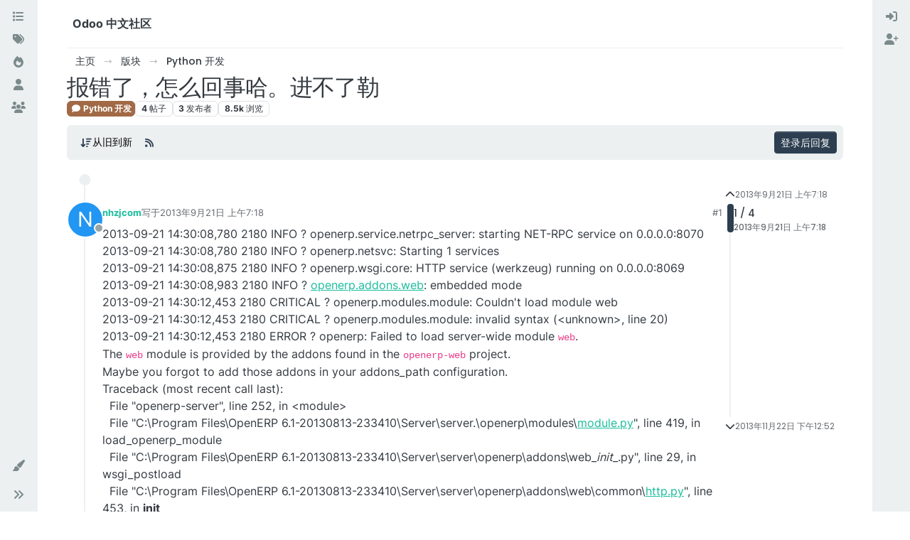

--- FILE ---
content_type: text/html; charset=utf-8
request_url: https://odoo.net.cn/topic/2564/%E6%8A%A5%E9%94%99%E4%BA%86-%E6%80%8E%E4%B9%88%E5%9B%9E%E4%BA%8B%E5%93%88-%E8%BF%9B%E4%B8%8D%E4%BA%86%E5%8B%92
body_size: 14042
content:
<!DOCTYPE html>
<html lang="zh-CN" data-dir="ltr" style="direction: ltr;">
<head>
<title>报错了，怎么回事哈。进不了勒 | Odoo 中文社区</title>
<meta name="viewport" content="width&#x3D;device-width, initial-scale&#x3D;1.0" />
	<meta name="content-type" content="text/html; charset=UTF-8" />
	<meta name="apple-mobile-web-app-capable" content="yes" />
	<meta name="mobile-web-app-capable" content="yes" />
	<meta property="og:site_name" content="Odoo 中文社区" />
	<meta name="msapplication-badge" content="frequency=30; polling-uri=https://odoo.net.cn/sitemap.xml" />
	<meta name="theme-color" content="#ffffff" />
	<meta name="keywords" content="Odoo 中文,OpenERP 中文,Odoo,Odoo社区,Odoo中文社区,OpenERP,Odoo 中国,Odoo中国,Odoo培训,Odoo 二次开发,Odoo开发,Odoo教程" />
	<meta name="title" content="报错了，怎么回事哈。进不了勒" />
	<meta property="og:title" content="报错了，怎么回事哈。进不了勒" />
	<meta property="og:type" content="article" />
	<meta property="article:published_time" content="2013-09-21T07:18:52.000Z" />
	<meta property="article:modified_time" content="2013-11-22T12:52:25.000Z" />
	<meta property="article:section" content="Python 开发" />
	<meta name="description" content="2013-09-21 14:30:08,780 2180 INFO ? openerp.service.netrpc_server: starting NET-RPC service on 0.0.0.0:80702013-09-21 14:30:08,780 2180 INFO ? openerp.netsvc..." />
	<meta property="og:description" content="2013-09-21 14:30:08,780 2180 INFO ? openerp.service.netrpc_server: starting NET-RPC service on 0.0.0.0:80702013-09-21 14:30:08,780 2180 INFO ? openerp.netsvc..." />
	<meta property="og:image" content="https://odoo.net.cn/assets/images/logo@3x.png" />
	<meta property="og:image:url" content="https://odoo.net.cn/assets/images/logo@3x.png" />
	<meta property="og:image:width" content="963" />
	<meta property="og:image:height" content="225" />
	<meta property="og:url" content="https://odoo.net.cn/topic/2564/%E6%8A%A5%E9%94%99%E4%BA%86-%E6%80%8E%E4%B9%88%E5%9B%9E%E4%BA%8B%E5%93%88-%E8%BF%9B%E4%B8%8D%E4%BA%86%E5%8B%92" />
	
<link rel="stylesheet" type="text/css" href="/assets/client-flatly.css?v=7u2bf5a3bs3" />
<link rel="icon" type="image/x-icon" href="/assets/uploads/system/favicon.ico?v&#x3D;7u2bf5a3bs3" />
	<link rel="manifest" href="/manifest.webmanifest" crossorigin="use-credentials" />
	<link rel="search" type="application/opensearchdescription+xml" title="Odoo 中文社区" href="/osd.xml" />
	<link rel="apple-touch-icon" href="/assets/images/touch/512.png" />
	<link rel="icon" sizes="36x36" href="/assets/images/touch/36.png" />
	<link rel="icon" sizes="48x48" href="/assets/images/touch/48.png" />
	<link rel="icon" sizes="72x72" href="/assets/images/touch/72.png" />
	<link rel="icon" sizes="96x96" href="/assets/images/touch/96.png" />
	<link rel="icon" sizes="144x144" href="/assets/images/touch/144.png" />
	<link rel="icon" sizes="192x192" href="/assets/images/touch/192.png" />
	<link rel="icon" sizes="512x512" href="/assets/images/touch/512.png" />
	<link rel="prefetch" href="/assets/src/modules/composer.js?v&#x3D;7u2bf5a3bs3" />
	<link rel="prefetch" href="/assets/src/modules/composer/uploads.js?v&#x3D;7u2bf5a3bs3" />
	<link rel="prefetch" href="/assets/src/modules/composer/drafts.js?v&#x3D;7u2bf5a3bs3" />
	<link rel="prefetch" href="/assets/src/modules/composer/tags.js?v&#x3D;7u2bf5a3bs3" />
	<link rel="prefetch" href="/assets/src/modules/composer/categoryList.js?v&#x3D;7u2bf5a3bs3" />
	<link rel="prefetch" href="/assets/src/modules/composer/resize.js?v&#x3D;7u2bf5a3bs3" />
	<link rel="prefetch" href="/assets/src/modules/composer/autocomplete.js?v&#x3D;7u2bf5a3bs3" />
	<link rel="prefetch" href="/assets/templates/composer.tpl?v&#x3D;7u2bf5a3bs3" />
	<link rel="prefetch" href="/assets/language/zh-CN/topic.json?v&#x3D;7u2bf5a3bs3" />
	<link rel="prefetch" href="/assets/language/zh-CN/modules.json?v&#x3D;7u2bf5a3bs3" />
	<link rel="prefetch" href="/assets/language/zh-CN/tags.json?v&#x3D;7u2bf5a3bs3" />
	<link rel="stylesheet" href="https://odoo.net.cn/assets/plugins/nodebb-plugin-emoji/emoji/styles.css?v&#x3D;7u2bf5a3bs3" />
	<link rel="prefetch stylesheet" href="/assets/plugins/nodebb-plugin-markdown/styles/default.css" />
	<link rel="prefetch" href="/assets/language/zh-CN/markdown.json?v&#x3D;7u2bf5a3bs3" />
	<link rel="canonical" href="https://odoo.net.cn/topic/2564/报错了-怎么回事哈-进不了勒" />
	<link rel="alternate" type="application/rss+xml" href="/topic/2564.rss" />
	<link rel="up" href="https://odoo.net.cn/category/5/python-开发" />
	<link rel="author" href="https://odoo.net.cn/user/nhzjcom" />
	
<script type="54a0aa8548a270e69447df65-text/javascript">
var config = JSON.parse('{"relative_path":"","upload_url":"/assets/uploads","asset_base_url":"/assets","assetBaseUrl":"/assets","siteTitle":"Odoo \u4E2D\u6587\u793E\u533A","browserTitle":"Odoo \u4E2D\u6587\u793E\u533A","titleLayout":"&#123;pageTitle&#125; | &#123;browserTitle&#125;","showSiteTitle":true,"maintenanceMode":false,"postQueue":0,"minimumTitleLength":3,"maximumTitleLength":255,"minimumPostLength":8,"maximumPostLength":32767,"minimumTagsPerTopic":0,"maximumTagsPerTopic":5,"minimumTagLength":3,"maximumTagLength":15,"undoTimeout":10000,"useOutgoingLinksPage":false,"allowGuestHandles":false,"allowTopicsThumbnail":false,"usePagination":false,"disableChat":false,"disableChatMessageEditing":false,"maximumChatMessageLength":9007199254740991,"socketioTransports":["polling","websocket"],"socketioOrigins":"http://shine-it.net:* http://www.shine-it.net:* http://new.shine-it.net:* http://odoo.net.cn:* http://www.odoo.net.cn:* http://odoocn.org:* http://www.odoocn.org:*","websocketAddress":"","maxReconnectionAttempts":5,"reconnectionDelay":1500,"topicsPerPage":20,"postsPerPage":20,"maximumFileSize":20480,"theme:id":"nodebb-theme-harmony","theme:src":"https://cdn.jsdelivr.net/npm/bootswatch@5.2.3/dist/flatly/bootstrap.min.css","defaultLang":"zh-CN","userLang":"zh-CN","loggedIn":false,"uid":-1,"cache-buster":"v=7u2bf5a3bs3","topicPostSort":"oldest_to_newest","categoryTopicSort":"recently_replied","csrf_token":false,"searchEnabled":true,"searchDefaultInQuick":"titles","bootswatchSkin":"flatly","composer:showHelpTab":true,"enablePostHistory":true,"timeagoCutoff":30,"timeagoCodes":["af","am","ar","az-short","az","be","bg","bs","ca","cs","cy","da","de-short","de","dv","el","en-short","en","es-short","es","et","eu","fa-short","fa","fi","fr-short","fr","gl","he","hr","hu","hy","id","is","it-short","it","ja","jv","ko","ky","lt","lv","mk","nl","no","pl","pt-br-short","pt-br","pt-short","pt","ro","rs","ru","rw","si","sk","sl","sq","sr","sv","th","tr-short","tr","uk","ur","uz","vi","zh-CN","zh-TW"],"cookies":{"enabled":false,"message":"[[global:cookies.message]]","dismiss":"[[global:cookies.accept]]","link":"[[global:cookies.learn-more]]","link_url":"https:&#x2F;&#x2F;www.cookiesandyou.com"},"thumbs":{"size":512},"emailPrompt":1,"useragent":{"isSafari":false},"fontawesome":{"pro":false,"styles":["solid","brands","regular"],"version":"6.6.0"},"acpLang":"undefined","topicSearchEnabled":false,"disableCustomUserSkins":false,"defaultBootswatchSkin":"flatly","theme":{"enableQuickReply":true,"enableBreadcrumbs":true,"centerHeaderElements":false,"mobileTopicTeasers":false,"stickyToolbar":true,"autohideBottombar":true,"openSidebars":false,"chatModals":false},"openDraftsOnPageLoad":false,"spam-be-gone":{},"composer-default":{},"emojiCustomFirst":false,"question-and-answer":{"defaultCid_6":"on","forceQuestions":"off","defaultCid_2":"off","defaultCid_3":"off","defaultCid_4":"off","defaultCid_5":"off","defaultCid_7":"off","defaultCid_8":"off","defaultCid_9":"off","defaultCid_10":"off","defaultCid_11":"off","defaultCid_12":"off","defaultCid_13":"off","defaultCid_14":"off","defaultCid_15":"off","defaultCid_16":"off","defaultCid_18":"off","defaultCid_19":"off","toggleLock":"on","onlyAdmins":"off","defaultCid_20":"off","defaultCid_21":"off","defaultCid_22":"off","defaultCid_23":"off"},"markdown":{"highlight":1,"highlightLinesLanguageList":"[\\"python,py,gyp\\"]","hljsLanguages":["common"],"theme":"default.css","defaultHighlightLanguage":"","externalMark":false}}');
var app = {
user: JSON.parse('{"uid":-1,"username":"游客","displayname":"游客","userslug":"","fullname":"游客","email":"","icon:text":"?","icon:bgColor":"#aaa","groupTitle":"","groupTitleArray":[],"status":"offline","reputation":0,"email:confirmed":false,"unreadData":{"":{},"new":{},"watched":{},"unreplied":{}},"isAdmin":false,"isGlobalMod":false,"isMod":false,"privileges":{"chat":false,"chat:privileged":false,"upload:post:image":false,"upload:post:file":false,"signature":false,"invite":false,"group:create":false,"search:content":false,"search:users":false,"search:tags":false,"view:users":true,"view:tags":true,"view:groups":true,"local:login":false,"ban":false,"mute":false,"view:users:info":false},"blocks":[],"timeagoCode":"zh-CN","offline":true,"lastRoomId":null,"isEmailConfirmSent":false}')
};
document.documentElement.style.setProperty('--panel-offset', `${localStorage.getItem('panelOffset') || 0}px`);
</script>


</head>
<body class="page-topic page-topic-2564 page-topic-报错了-怎么回事哈-进不了勒 template-topic page-topic-category-5 page-topic-category-python-开发 parent-category-5 page-status-200 theme-harmony user-guest skin-flatly">
<a class="visually-hidden-focusable position-absolute top-0 start-0 p-3 m-3 bg-body" style="z-index: 1021;" href="#content">跳转至内容</a>
<div class="layout-container d-flex justify-content-between pb-4 pb-md-0">
<nav component="sidebar/left" class=" text-dark bg-light sidebar sidebar-left start-0 border-end vh-100 d-none d-lg-flex flex-column justify-content-between sticky-top">
<ul id="main-nav" class="list-unstyled d-flex flex-column w-100 gap-2 mt-2 overflow-y-auto">


<li class="nav-item mx-2 " title="版块">
<a class="nav-link navigation-link d-flex gap-2 justify-content-between align-items-center "  href="&#x2F;categories"  aria-label="版块">
<span class="d-flex gap-2 align-items-center text-nowrap truncate-open">
<span class="position-relative">

<i class="fa fa-fw fa-list" data-content=""></i>
<span component="navigation/count" class="visible-closed position-absolute top-0 start-100 translate-middle badge rounded-1 bg-primary hidden"></span>

</span>
<span class="nav-text small visible-open fw-semibold text-truncate">版块</span>
</span>
<span component="navigation/count" class="visible-open badge rounded-1 bg-primary hidden"></span>
</a>

</li>



<li class="nav-item mx-2 " title="标签">
<a class="nav-link navigation-link d-flex gap-2 justify-content-between align-items-center "  href="&#x2F;tags"  aria-label="标签">
<span class="d-flex gap-2 align-items-center text-nowrap truncate-open">
<span class="position-relative">

<i class="fa fa-fw fa-tags" data-content=""></i>
<span component="navigation/count" class="visible-closed position-absolute top-0 start-100 translate-middle badge rounded-1 bg-primary hidden"></span>

</span>
<span class="nav-text small visible-open fw-semibold text-truncate">标签</span>
</span>
<span component="navigation/count" class="visible-open badge rounded-1 bg-primary hidden"></span>
</a>

</li>



<li class="nav-item mx-2 " title="热门">
<a class="nav-link navigation-link d-flex gap-2 justify-content-between align-items-center "  href="&#x2F;popular"  aria-label="热门">
<span class="d-flex gap-2 align-items-center text-nowrap truncate-open">
<span class="position-relative">

<i class="fa fa-fw fa-fire" data-content=""></i>
<span component="navigation/count" class="visible-closed position-absolute top-0 start-100 translate-middle badge rounded-1 bg-primary hidden"></span>

</span>
<span class="nav-text small visible-open fw-semibold text-truncate">热门</span>
</span>
<span component="navigation/count" class="visible-open badge rounded-1 bg-primary hidden"></span>
</a>

</li>



<li class="nav-item mx-2 " title="用户">
<a class="nav-link navigation-link d-flex gap-2 justify-content-between align-items-center "  href="&#x2F;users"  aria-label="用户">
<span class="d-flex gap-2 align-items-center text-nowrap truncate-open">
<span class="position-relative">

<i class="fa fa-fw fa-user" data-content=""></i>
<span component="navigation/count" class="visible-closed position-absolute top-0 start-100 translate-middle badge rounded-1 bg-primary hidden"></span>

</span>
<span class="nav-text small visible-open fw-semibold text-truncate">用户</span>
</span>
<span component="navigation/count" class="visible-open badge rounded-1 bg-primary hidden"></span>
</a>

</li>



<li class="nav-item mx-2 " title="群组">
<a class="nav-link navigation-link d-flex gap-2 justify-content-between align-items-center "  href="&#x2F;groups"  aria-label="群组">
<span class="d-flex gap-2 align-items-center text-nowrap truncate-open">
<span class="position-relative">

<i class="fa fa-fw fa-group" data-content=""></i>
<span component="navigation/count" class="visible-closed position-absolute top-0 start-100 translate-middle badge rounded-1 bg-primary hidden"></span>

</span>
<span class="nav-text small visible-open fw-semibold text-truncate">群组</span>
</span>
<span component="navigation/count" class="visible-open badge rounded-1 bg-primary hidden"></span>
</a>

</li>


</ul>
<div class="sidebar-toggle-container align-self-start">

<div class="dropend m-2" component="skinSwitcher" title="皮肤">
<a data-bs-toggle="dropdown" href="#" role="button" class="nav-link position-relative" aria-haspopup="true" aria-expanded="false" aria-label="皮肤">
<span class="justify-content-between w-100">
<span class="d-flex gap-2 align-items-center text-nowrap truncate-open">
<span>
<i component="skinSwitcher/icon" class="fa fa-fw fa-paintbrush"></i>
</span>
<span class="nav-text small visible-open fw-semibold">皮肤</span>
</span>
</span>
</a>
<ul class="dropdown-menu p-1 text-sm overflow-auto p-1" role="menu">
<div class="d-flex">
<div>
<li class="dropdown-header">Light</li>
<div class="d-grid" style="grid-template-columns: 1fr 1fr;">

<li>
<a href="#" class="dropdown-item rounded-1" data-value="cerulean" role="menuitem">Cerulean <i class="fa fa-fw fa-check  invisible "></i></a>
</li>

<li>
<a href="#" class="dropdown-item rounded-1" data-value="cosmo" role="menuitem">Cosmo <i class="fa fa-fw fa-check  invisible "></i></a>
</li>

<li>
<a href="#" class="dropdown-item rounded-1" data-value="flatly" role="menuitem">Flatly <i class="fa fa-fw fa-check  invisible "></i></a>
</li>

<li>
<a href="#" class="dropdown-item rounded-1" data-value="journal" role="menuitem">Journal <i class="fa fa-fw fa-check  invisible "></i></a>
</li>

<li>
<a href="#" class="dropdown-item rounded-1" data-value="litera" role="menuitem">Litera <i class="fa fa-fw fa-check  invisible "></i></a>
</li>

<li>
<a href="#" class="dropdown-item rounded-1" data-value="lumen" role="menuitem">Lumen <i class="fa fa-fw fa-check  invisible "></i></a>
</li>

<li>
<a href="#" class="dropdown-item rounded-1" data-value="lux" role="menuitem">Lux <i class="fa fa-fw fa-check  invisible "></i></a>
</li>

<li>
<a href="#" class="dropdown-item rounded-1" data-value="materia" role="menuitem">Materia <i class="fa fa-fw fa-check  invisible "></i></a>
</li>

<li>
<a href="#" class="dropdown-item rounded-1" data-value="minty" role="menuitem">Minty <i class="fa fa-fw fa-check  invisible "></i></a>
</li>

<li>
<a href="#" class="dropdown-item rounded-1" data-value="morph" role="menuitem">Morph <i class="fa fa-fw fa-check  invisible "></i></a>
</li>

<li>
<a href="#" class="dropdown-item rounded-1" data-value="pulse" role="menuitem">Pulse <i class="fa fa-fw fa-check  invisible "></i></a>
</li>

<li>
<a href="#" class="dropdown-item rounded-1" data-value="sandstone" role="menuitem">Sandstone <i class="fa fa-fw fa-check  invisible "></i></a>
</li>

<li>
<a href="#" class="dropdown-item rounded-1" data-value="simplex" role="menuitem">Simplex <i class="fa fa-fw fa-check  invisible "></i></a>
</li>

<li>
<a href="#" class="dropdown-item rounded-1" data-value="sketchy" role="menuitem">Sketchy <i class="fa fa-fw fa-check  invisible "></i></a>
</li>

<li>
<a href="#" class="dropdown-item rounded-1" data-value="spacelab" role="menuitem">Spacelab <i class="fa fa-fw fa-check  invisible "></i></a>
</li>

<li>
<a href="#" class="dropdown-item rounded-1" data-value="united" role="menuitem">United <i class="fa fa-fw fa-check  invisible "></i></a>
</li>

<li>
<a href="#" class="dropdown-item rounded-1" data-value="yeti" role="menuitem">Yeti <i class="fa fa-fw fa-check  invisible "></i></a>
</li>

<li>
<a href="#" class="dropdown-item rounded-1" data-value="zephyr" role="menuitem">Zephyr <i class="fa fa-fw fa-check  invisible "></i></a>
</li>

</div>
</div>
<div>
<li class="dropdown-header">Dark</li>

<li>
<a href="#" class="dropdown-item rounded-1" data-value="cyborg" role="menuitem">Cyborg <i class="fa fa-fw fa-check  invisible "></i></a>
</li>

<li>
<a href="#" class="dropdown-item rounded-1" data-value="darkly" role="menuitem">Darkly <i class="fa fa-fw fa-check  invisible "></i></a>
</li>

<li>
<a href="#" class="dropdown-item rounded-1" data-value="quartz" role="menuitem">Quartz <i class="fa fa-fw fa-check  invisible "></i></a>
</li>

<li>
<a href="#" class="dropdown-item rounded-1" data-value="slate" role="menuitem">Slate <i class="fa fa-fw fa-check  invisible "></i></a>
</li>

<li>
<a href="#" class="dropdown-item rounded-1" data-value="solar" role="menuitem">Solar <i class="fa fa-fw fa-check  invisible "></i></a>
</li>

<li>
<a href="#" class="dropdown-item rounded-1" data-value="superhero" role="menuitem">Superhero <i class="fa fa-fw fa-check  invisible "></i></a>
</li>

<li>
<a href="#" class="dropdown-item rounded-1" data-value="vapor" role="menuitem">Vapor <i class="fa fa-fw fa-check  invisible "></i></a>
</li>

</div>
</div>
<hr class="my-1"/>
<div class="d-grid" style="grid-template-columns: 1fr 1fr;">

<li>
<a href="#" class="dropdown-item rounded-1" data-value="" role="menuitem">默认（Flatly） <i class="fa fa-fw fa-check "></i></a>
</li>

<li>
<a href="#" class="dropdown-item rounded-1" data-value="noskin" role="menuitem">不使用皮肤 <i class="fa fa-fw fa-check  invisible "></i></a>
</li>


</div>
</ul>
</div>

<div class="sidebar-toggle m-2 d-none d-lg-block">
<a href="#" role="button" component="sidebar/toggle" class="nav-link d-flex gap-2 align-items-center p-2 pointer w-100 text-nowrap" title="展开" aria-label="侧栏滚动">
<i class="fa fa-fw fa-angles-right"></i>
<i class="fa fa-fw fa-angles-left"></i>
<span class="nav-text visible-open fw-semibold small lh-1">折叠</span>
</a>
</div>
</div>
</nav>
<main id="panel" class="d-flex flex-column gap-3 flex-grow-1 mt-3" style="min-width: 0;">

<div class="container-lg px-md-4 brand-container">
<div class="col-12 d-flex border-bottom pb-3 ">
<div component="brand/wrapper" class="d-flex align-items-center gap-3 p-2 rounded-1 align-content-stretch ">


<a component="siteTitle" class="text-truncate align-self-stretch align-items-center d-flex" href="/">
<h1 class="fs-6 fw-bold text-body mb-0">Odoo 中文社区</h1>
</a>

</div>

</div>
</div>

<script type="54a0aa8548a270e69447df65-text/javascript">
const headerEl = document.getElementById('header-menu');
if (headerEl) {
const rect = headerEl.getBoundingClientRect();
const offset = Math.max(0, rect.bottom);
document.documentElement.style.setProperty('--panel-offset', offset + `px`);
} else {
document.documentElement.style.setProperty('--panel-offset', `0px`);
}
</script>
<div class="container-lg px-md-4 d-flex flex-column gap-3 h-100 mb-5 mb-lg-0" id="content">
<noscript>
<div class="alert alert-danger">
<p>
Your browser does not seem to support JavaScript. As a result, your viewing experience will be diminished, and you have been placed in <strong>read-only mode</strong>.
</p>
<p>
Please download a browser that supports JavaScript, or enable it if it's disabled (i.e. NoScript).
</p>
</div>
</noscript>
<script type="application/ld+json">{
"@context": "https://schema.org",
"@type": "BreadcrumbList",
"itemListElement": [{
"@type": "ListItem",
"position": 1,
"name": "Odoo 中文社区",
"item": "https://odoo.net.cn"
}
,{
"@type": "ListItem",
"position": 2,
"name": "版块"
,"item": "https://odoo.net.cn/categories"
},{
"@type": "ListItem",
"position": 3,
"name": "Python 开发"
,"item": "https://odoo.net.cn/category/5/python-开发"
},{
"@type": "ListItem",
"position": 4,
"name": "报错了，怎么回事哈。进不了勒"

}
]}</script>


<ol class="breadcrumb mb-0 " itemscope="itemscope" itemprop="breadcrumb" itemtype="http://schema.org/BreadcrumbList">

<li itemscope="itemscope" itemprop="itemListElement" itemtype="http://schema.org/ListItem" class="breadcrumb-item ">
<meta itemprop="position" content="1" />
<a href="https://odoo.net.cn" itemprop="item">
<span class="fw-semibold" itemprop="name">主页</span>
</a>
</li>

<li itemscope="itemscope" itemprop="itemListElement" itemtype="http://schema.org/ListItem" class="breadcrumb-item ">
<meta itemprop="position" content="2" />
<a href="https://odoo.net.cn/categories" itemprop="item">
<span class="fw-semibold" itemprop="name">版块</span>
</a>
</li>

<li itemscope="itemscope" itemprop="itemListElement" itemtype="http://schema.org/ListItem" class="breadcrumb-item ">
<meta itemprop="position" content="3" />
<a href="https://odoo.net.cn/category/5/python-开发" itemprop="item">
<span class="fw-semibold" itemprop="name">Python 开发</span>
</a>
</li>

<li component="breadcrumb/current" itemscope="itemscope" itemprop="itemListElement" itemtype="http://schema.org/ListItem" class="breadcrumb-item active">
<meta itemprop="position" content="4" />

<span class="fw-semibold" itemprop="name">报错了，怎么回事哈。进不了勒</span>

</li>

</ol>



<div itemid="/topic/2564/%E6%8A%A5%E9%94%99%E4%BA%86-%E6%80%8E%E4%B9%88%E5%9B%9E%E4%BA%8B%E5%93%88-%E8%BF%9B%E4%B8%8D%E4%BA%86%E5%8B%92" itemscope itemtype="https://schema.org/DiscussionForumPosting">
<meta itemprop="headline" content="报错了，怎么回事哈。进不了勒">
<meta itemprop="text" content="报错了，怎么回事哈。进不了勒">
<meta itemprop="url" content="/topic/2564/%E6%8A%A5%E9%94%99%E4%BA%86-%E6%80%8E%E4%B9%88%E5%9B%9E%E4%BA%8B%E5%93%88-%E8%BF%9B%E4%B8%8D%E4%BA%86%E5%8B%92">
<meta itemprop="datePublished" content="2013-09-21T07:18:52.000Z">
<meta itemprop="dateModified" content="2013-11-22T12:52:25.000Z">
<div itemprop="author" itemscope itemtype="https://schema.org/Person">
<meta itemprop="name" content="nhzjcom">
<meta itemprop="url" content="/user/nhzjcom">
</div>
<div class="d-flex flex-column gap-3">
<div class="d-flex flex-wrap">
<div class="d-flex flex-column gap-3 flex-grow-1">
<h1 component="post/header" class="tracking-tight fw-semibold fs-3 mb-0 text-break ">
<span class="topic-title" component="topic/title">报错了，怎么回事哈。进不了勒</span>
</h1>
<div class="topic-info d-flex gap-2 align-items-center flex-wrap ">
<span component="topic/labels" class="d-flex gap-2 hidden">
<span component="topic/scheduled" class="badge badge border border-gray-300 text-body hidden">
<i class="fa fa-clock-o"></i> 已定时
</span>
<span component="topic/pinned" class="badge badge border border-gray-300 text-body hidden">
<i class="fa fa-thumb-tack"></i> 已固定
</span>
<span component="topic/locked" class="badge badge border border-gray-300 text-body hidden">
<i class="fa fa-lock"></i> 已锁定
</span>
<a component="topic/moved" href="/category/" class="badge badge border border-gray-300 text-body text-decoration-none hidden">
<i class="fa fa-arrow-circle-right"></i> 已移动
</a>

</span>
<a href="/category/5/python-开发" class="badge px-1 text-truncate text-decoration-none border" style="color: #FFFFFF;background-color: #A16946;border-color: #A16946!important; max-width: 70vw;">
			<i class="fa fa-fw fa-comment"></i>
			Python 开发
		</a>
<div data-tid="2564" component="topic/tags" class="lh-1 tags tag-list d-flex flex-wrap hidden-xs hidden-empty gap-2"></div>
<div class="d-flex hidden-xs gap-2"><span class="badge text-body border border-gray-300 stats text-xs">
<i class="fa-regular fa-fw fa-message visible-xs-inline" title="帖子"></i>
<span component="topic/post-count" title="4" class="fw-bold">4</span>
<span class="hidden-xs text-lowercase fw-normal">帖子</span>
</span>
<span class="badge text-body border border-gray-300 stats text-xs">
<i class="fa fa-fw fa-user visible-xs-inline" title="发布者"></i>
<span title="3" class="fw-bold">3</span>
<span class="hidden-xs text-lowercase fw-normal">发布者</span>
</span>
<span class="badge text-body border border-gray-300 stats text-xs">
<i class="fa fa-fw fa-eye visible-xs-inline" title="浏览"></i>
<span class="fw-bold" title="8536">8.5k</span>
<span class="hidden-xs text-lowercase fw-normal">浏览</span>
</span></div>
</div>
</div>
<div class="d-flex gap-2 justify-content-end align-items-center mt-2 hidden-empty" component="topic/thumb/list"></div>
</div>
<div class="row mb-4 mb-lg-0">
<div class="topic col-lg-12">
<div class="sticky-tools">
<nav class="d-flex flex-nowrap my-2 p-0 border-0 rounded topic-main-buttons">
<div class="d-flex flex-row p-2 text-bg-light border rounded w-100 align-items-center">
<div class="d-flex me-auto mb-0 gap-2 align-items-center flex-wrap">


<div class="btn-group bottom-sheet" component="thread/sort">
<button class="btn btn-ghost btn-sm ff-secondary d-flex gap-2 align-items-center dropdown-toggle" data-bs-toggle="dropdown" aria-haspopup="true" aria-expanded="false" aria-label="帖子分类选项，1%">
<i class="fa fa-fw fa-arrow-down-wide-short text-primary"></i>
<span class="d-none d-md-inline fw-semibold">从旧到新</span>
</button>
<ul class="dropdown-menu p-1 text-sm" role="menu">
<li>
<a class="dropdown-item rounded-1 d-flex align-items-center gap-2" href="#" class="oldest_to_newest" data-sort="oldest_to_newest" role="menuitem">
<span class="flex-grow-1">从旧到新</span>
<i class="flex-shrink-0 fa fa-fw text-secondary"></i>
</a>
</li>
<li>
<a class="dropdown-item rounded-1 d-flex align-items-center gap-2" href="#" class="newest_to_oldest" data-sort="newest_to_oldest" role="menuitem">
<span class="flex-grow-1">从新到旧</span>
<i class="flex-shrink-0 fa fa-fw text-secondary"></i>
</a>
</li>
<li>
<a class="dropdown-item rounded-1 d-flex align-items-center gap-2" href="#" class="most_votes" data-sort="most_votes" role="menuitem">
<span class="flex-grow-1">最多赞同</span>
<i class="flex-shrink-0 fa fa-fw text-secondary"></i>
</a>
</li>
</ul>
</div>


<a class="btn btn-ghost btn-sm d-none d-lg-flex align-items-center align-self-stretch" target="_blank" href="/topic/2564.rss" title="RSS 订阅"><i class="fa fa-rss text-primary"></i></a>


</div>



<a component="topic/reply/guest" href="/login" class="d-flex align-items-center fw-semibold btn btn-sm btn-primary">登录后回复</a>


</div>
</nav>
</div>



<div component="topic/deleted/message" class="alert alert-warning mt-3 hidden d-flex justify-content-between flex-wrap">
<span>此主题已被删除。只有拥有主题管理权限的用户可以查看。</span>
<span>

</span>
</div>

<div class="d-flex gap-0 gap-lg-5">
<div class="posts-container" style="min-width: 0;">
<ul component="topic" class="posts timeline list-unstyled mt-sm-2 p-0 py-3" style="min-width: 0;" data-tid="2564" data-cid="5">

<li component="post" class="pt-4   topic-owner-post" data-index="0" data-pid="2564" data-uid="2615" data-timestamp="1379747932000" data-username="nhzjcom" data-userslug="nhzjcom" itemprop="comment" itemtype="http://schema.org/Comment" itemscope>
<a component="post/anchor" data-index="0" id="1"></a>
<meta itemprop="datePublished" content="2013-09-21T07:18:52.000Z">


<div class="d-flex align-items-start gap-3">
<div class="bg-body d-none d-sm-block rounded-circle" style="outline: 2px solid var(--bs-body-bg);">
<a class="d-inline-block position-relative text-decoration-none" href="/user/nhzjcom" aria-label="用户头像nhzjcom">
<span title="nhzjcom" data-uid="2615" class="avatar  avatar-rounded" component="user/picture" style="--avatar-size: 48px; background-color: #2196f3">N</span>
<span component="user/status" class="position-absolute translate-middle-y border border-white border-2 rounded-circle status offline"><span class="visually-hidden">离线</span></span>
</a>
</div>
<div class="post-container d-flex flex-grow-1 flex-column w-100" style="min-width:0;">
<div class="d-flex align-items-center gap-1 flex-wrap w-100 post-header mt-1" itemprop="author" itemscope itemtype="https://schema.org/Person">
<meta itemprop="name" content="nhzjcom">
<meta itemprop="url" content="/user/nhzjcom">
<div class="bg-body d-sm-none">
<a class="d-inline-block position-relative text-decoration-none" href="/user/nhzjcom">
<span title="nhzjcom" data-uid="2615" class="avatar  avatar-rounded" component="user/picture" style="--avatar-size: 20px; background-color: #2196f3">N</span>
<span component="user/status" class="position-absolute translate-middle-y border border-white border-2 rounded-circle status offline"><span class="visually-hidden">离线</span></span>
</a>
</div>
<a class="fw-bold text-nowrap" href="/user/nhzjcom" data-username="nhzjcom" data-uid="2615">nhzjcom</a>


<div class="d-flex gap-1 align-items-center">
<span class="text-muted">写于<a href="/post/2564" class="timeago text-muted" title="2013-09-21T07:18:52.000Z"></a></span>
<i component="post/edit-indicator" class="fa fa-edit text-muted edit-icon hidden" title="编辑 Invalid Date"></i>
<span data-editor="" component="post/editor" class="visually-hidden">最后由  编辑 <span class="timeago" title="Invalid Date"></span></span>
</div>

<div class="d-flex align-items-center gap-1 flex-grow-1 justify-content-end">
<span class="bookmarked opacity-0 text-primary"><i class="fa fa-bookmark-o"></i></span>
<a href="/post/2564" class="post-index text-muted d-none d-md-inline">#1</a>
</div>
</div>
<div class="content mt-2 text-break" component="post/content" itemprop="text">
<p dir="auto">2013-09-21 14:30:08,780 2180 INFO ? openerp.service.netrpc_server: starting NET-RPC service on 0.0.0.0:8070<br />2013-09-21 14:30:08,780 2180 INFO ? openerp.netsvc: Starting 1 services<br />2013-09-21 14:30:08,875 2180 INFO ? openerp.wsgi.core: HTTP service (werkzeug) running on 0.0.0.0:8069<br />2013-09-21 14:30:08,983 2180 INFO ? <a href="http://openerp.addons.web" rel="nofollow ugc">openerp.addons.web</a>: embedded mode<br />2013-09-21 14:30:12,453 2180 CRITICAL ? openerp.modules.module: Couldn't load module web<br />2013-09-21 14:30:12,453 2180 CRITICAL ? openerp.modules.module: invalid syntax (&lt;unknown&gt;, line 20)<br />2013-09-21 14:30:12,453 2180 ERROR ? openerp: Failed to load server-wide module <code>web</code>.<br />The <code>web</code> module is provided by the addons found in the <code>openerp-web</code> project.<br />Maybe you forgot to add those addons in your addons_path configuration.<br />Traceback (most recent call last):<br />  File "openerp-server", line 252, in &lt;module&gt;<br />  File "C:\Program Files\OpenERP 6.1-20130813-233410\Server\server.\openerp\modules\<a href="http://module.py" rel="nofollow ugc">module.py</a>", line 419, in load_openerp_module<br />  File "C:\Program Files\OpenERP 6.1-20130813-233410\Server\server\openerp\addons\web_<em>init</em>_.py", line 29, in wsgi_postload<br />  File "C:\Program Files\OpenERP 6.1-20130813-233410\Server\server\openerp\addons\web\common\<a href="http://http.py" rel="nofollow ugc">http.py</a>", line 453, in <strong>init</strong><br />  File "C:\Program Files\OpenERP 6.1-20130813-233410\Server\server\openerp\addons\web\common\<a href="http://http.py" rel="nofollow ugc">http.py</a>", line 519, in _load_addons<br />  File "ast.pyo", line 49, in literal_eval<br />  File "ast.pyo", line 37, in parse<br />  File "&lt;unknown&gt;", line 20</p>

</div>
</div>
</div>
<div component="post/footer" class="post-footer border-bottom pb-2">

<div class="d-flex">

<a component="post/reply-count" data-target-component="post/replies/container" href="#" class="d-flex gap-2 align-items-center mt-2 btn btn-ghost ff-secondary border rounded-1 p-1 text-muted text-decoration-none text-xs hidden">
<span component="post/reply-count/avatars" class="d-flex gap-1 ">


</span>
<span class="ms-2 replies-count fw-semibold" component="post/reply-count/text" data-replies="0">1 条回复</span>
<span class="ms-2 replies-last hidden-xs fw-semibold">最后回复 <span class="timeago" title=""></span></span>
<i class="fa fa-fw fa-chevron-down" component="post/replies/open"></i>
</a>

</div>
<div component="post/replies/container" class="my-2 col-11 border rounded-1 p-3 hidden-empty"></div>
<div component="post/actions" class="d-flex justify-content-end gap-1 post-tools">
<!-- This partial intentionally left blank; overwritten by nodebb-plugin-reactions -->
<a component="post/reply" href="#" class="btn btn-ghost btn-sm hidden" title="回复"><i class="fa fa-fw fa-reply text-primary"></i></a>
<a component="post/quote" href="#" class="btn btn-ghost btn-sm hidden" title="引用"><i class="fa fa-fw fa-quote-right text-primary"></i></a>

<div class="d-flex votes align-items-center">
<a component="post/upvote" href="#" class="btn btn-ghost btn-sm" title="顶贴">
<i class="fa fa-fw fa-chevron-up text-primary"></i>
</a>
<meta itemprop="upvoteCount" content="0">
<meta itemprop="downvoteCount" content="0">
<a href="#" class="px-2 mx-1 btn btn-ghost btn-sm" component="post/vote-count" data-votes="0" title="投票人">0</a>

<a component="post/downvote" href="#" class="btn btn-ghost btn-sm" title="踩帖">
<i class="fa fa-fw fa-chevron-down text-primary"></i>
</a>

</div>

<span component="post/tools" class="dropdown bottom-sheet hidden">
<a class="btn btn-ghost btn-sm ff-secondary dropdown-toggle" href="#" data-bs-toggle="dropdown" aria-haspopup="true" aria-expanded="false" aria-label="帖子工具"><i class="fa fa-fw fa-ellipsis-v text-primary"></i></a>
<ul class="dropdown-menu dropdown-menu-end p-1 text-sm" role="menu"></ul>
</span>
</div>
</div>

</li>




<li component="post" class="pt-4   " data-index="1" data-pid="16727" data-uid="3147" data-timestamp="1385112018000" data-username="codefans" data-userslug="codefans" itemprop="comment" itemtype="http://schema.org/Comment" itemscope>
<a component="post/anchor" data-index="1" id="2"></a>
<meta itemprop="datePublished" content="2013-11-22T09:20:18.000Z">


<div class="d-flex align-items-start gap-3">
<div class="bg-body d-none d-sm-block rounded-circle" style="outline: 2px solid var(--bs-body-bg);">
<a class="d-inline-block position-relative text-decoration-none" href="/user/codefans" aria-label="用户头像codefans">
<span title="codefans" data-uid="3147" class="avatar  avatar-rounded" component="user/picture" style="--avatar-size: 48px; background-color: #827717">C</span>
<span component="user/status" class="position-absolute translate-middle-y border border-white border-2 rounded-circle status offline"><span class="visually-hidden">离线</span></span>
</a>
</div>
<div class="post-container d-flex flex-grow-1 flex-column w-100" style="min-width:0;">
<div class="d-flex align-items-center gap-1 flex-wrap w-100 post-header mt-1" itemprop="author" itemscope itemtype="https://schema.org/Person">
<meta itemprop="name" content="codefans">
<meta itemprop="url" content="/user/codefans">
<div class="bg-body d-sm-none">
<a class="d-inline-block position-relative text-decoration-none" href="/user/codefans">
<span title="codefans" data-uid="3147" class="avatar  avatar-rounded" component="user/picture" style="--avatar-size: 20px; background-color: #827717">C</span>
<span component="user/status" class="position-absolute translate-middle-y border border-white border-2 rounded-circle status offline"><span class="visually-hidden">离线</span></span>
</a>
</div>
<a class="fw-bold text-nowrap" href="/user/codefans" data-username="codefans" data-uid="3147">codefans</a>


<div class="d-flex gap-1 align-items-center">
<span class="text-muted">写于<a href="/post/16727" class="timeago text-muted" title="2013-11-22T09:20:18.000Z"></a></span>
<i component="post/edit-indicator" class="fa fa-edit text-muted edit-icon hidden" title="编辑 Invalid Date"></i>
<span data-editor="" component="post/editor" class="visually-hidden">最后由  编辑 <span class="timeago" title="Invalid Date"></span></span>
</div>

<div class="d-flex align-items-center gap-1 flex-grow-1 justify-content-end">
<span class="bookmarked opacity-0 text-primary"><i class="fa fa-bookmark-o"></i></span>
<a href="/post/16727" class="post-index text-muted d-none d-md-inline">#2</a>
</div>
</div>
<div class="content mt-2 text-break" component="post/content" itemprop="text">
<p dir="auto">openerp: Failed to load server-wide module <code>web</code>.<br />The <code>web</code> module is provided by the addons found in the <code>openerp-web</code> project.<br />Maybe you forgot to add those addons in your addons_path configuration.</p>

</div>
</div>
</div>
<div component="post/footer" class="post-footer border-bottom pb-2">

<div class="d-flex">

<a component="post/reply-count" data-target-component="post/replies/container" href="#" class="d-flex gap-2 align-items-center mt-2 btn btn-ghost ff-secondary border rounded-1 p-1 text-muted text-decoration-none text-xs hidden">
<span component="post/reply-count/avatars" class="d-flex gap-1 ">


</span>
<span class="ms-2 replies-count fw-semibold" component="post/reply-count/text" data-replies="0">1 条回复</span>
<span class="ms-2 replies-last hidden-xs fw-semibold">最后回复 <span class="timeago" title=""></span></span>
<i class="fa fa-fw fa-chevron-down" component="post/replies/open"></i>
</a>

</div>
<div component="post/replies/container" class="my-2 col-11 border rounded-1 p-3 hidden-empty"></div>
<div component="post/actions" class="d-flex justify-content-end gap-1 post-tools">
<!-- This partial intentionally left blank; overwritten by nodebb-plugin-reactions -->
<a component="post/reply" href="#" class="btn btn-ghost btn-sm hidden" title="回复"><i class="fa fa-fw fa-reply text-primary"></i></a>
<a component="post/quote" href="#" class="btn btn-ghost btn-sm hidden" title="引用"><i class="fa fa-fw fa-quote-right text-primary"></i></a>

<div class="d-flex votes align-items-center">
<a component="post/upvote" href="#" class="btn btn-ghost btn-sm" title="顶贴">
<i class="fa fa-fw fa-chevron-up text-primary"></i>
</a>
<meta itemprop="upvoteCount" content="0">
<meta itemprop="downvoteCount" content="0">
<a href="#" class="px-2 mx-1 btn btn-ghost btn-sm" component="post/vote-count" data-votes="0" title="投票人">0</a>

<a component="post/downvote" href="#" class="btn btn-ghost btn-sm" title="踩帖">
<i class="fa fa-fw fa-chevron-down text-primary"></i>
</a>

</div>

<span component="post/tools" class="dropdown bottom-sheet hidden">
<a class="btn btn-ghost btn-sm ff-secondary dropdown-toggle" href="#" data-bs-toggle="dropdown" aria-haspopup="true" aria-expanded="false" aria-label="帖子工具"><i class="fa fa-fw fa-ellipsis-v text-primary"></i></a>
<ul class="dropdown-menu dropdown-menu-end p-1 text-sm" role="menu"></ul>
</span>
</div>
</div>

</li>




<li component="post" class="pt-4   " data-index="2" data-pid="16731" data-uid="224" data-timestamp="1385124745000" data-username="mrshelly" data-userslug="mrshelly" itemprop="comment" itemtype="http://schema.org/Comment" itemscope>
<a component="post/anchor" data-index="2" id="3"></a>
<meta itemprop="datePublished" content="2013-11-22T12:52:25.000Z">


<div class="d-flex align-items-start gap-3">
<div class="bg-body d-none d-sm-block rounded-circle" style="outline: 2px solid var(--bs-body-bg);">
<a class="d-inline-block position-relative text-decoration-none" href="/user/mrshelly" aria-label="用户头像mrshelly">
<script src="/cdn-cgi/scripts/7d0fa10a/cloudflare-static/rocket-loader.min.js" data-cf-settings="54a0aa8548a270e69447df65-|49"></script><img title="mrshelly" data-uid="224" class="avatar  avatar-rounded" alt="mrshelly" loading="lazy" component="user/picture" src="/uploads/profile/uid-224/224-profileimg.jpg" style="--avatar-size: 48px;" onError="this.remove()" itemprop="image" /><span title="mrshelly" data-uid="224" class="avatar  avatar-rounded" component="user/picture" style="--avatar-size: 48px; background-color: #795548">M</span>
<span component="user/status" class="position-absolute translate-middle-y border border-white border-2 rounded-circle status offline"><span class="visually-hidden">离线</span></span>
</a>
</div>
<div class="post-container d-flex flex-grow-1 flex-column w-100" style="min-width:0;">
<div class="d-flex align-items-center gap-1 flex-wrap w-100 post-header mt-1" itemprop="author" itemscope itemtype="https://schema.org/Person">
<meta itemprop="name" content="mrshelly">
<meta itemprop="url" content="/user/mrshelly">
<div class="bg-body d-sm-none">
<a class="d-inline-block position-relative text-decoration-none" href="/user/mrshelly">
<script src="/cdn-cgi/scripts/7d0fa10a/cloudflare-static/rocket-loader.min.js" data-cf-settings="54a0aa8548a270e69447df65-|49"></script><img title="mrshelly" data-uid="224" class="avatar  avatar-rounded" alt="mrshelly" loading="lazy" component="user/picture" src="/uploads/profile/uid-224/224-profileimg.jpg" style="--avatar-size: 20px;" onError="this.remove()" itemprop="image" /><span title="mrshelly" data-uid="224" class="avatar  avatar-rounded" component="user/picture" style="--avatar-size: 20px; background-color: #795548">M</span>
<span component="user/status" class="position-absolute translate-middle-y border border-white border-2 rounded-circle status offline"><span class="visually-hidden">离线</span></span>
</a>
</div>
<a class="fw-bold text-nowrap" href="/user/mrshelly" data-username="mrshelly" data-uid="224">mrshelly</a>


<div class="d-flex gap-1 align-items-center">
<span class="text-muted">写于<a href="/post/16731" class="timeago text-muted" title="2013-11-22T12:52:25.000Z"></a></span>
<i component="post/edit-indicator" class="fa fa-edit text-muted edit-icon hidden" title="编辑 Invalid Date"></i>
<span data-editor="" component="post/editor" class="visually-hidden">最后由  编辑 <span class="timeago" title="Invalid Date"></span></span>
</div>

<div class="d-flex align-items-center gap-1 flex-grow-1 justify-content-end">
<span class="bookmarked opacity-0 text-primary"><i class="fa fa-bookmark-o"></i></span>
<a href="/post/16731" class="post-index text-muted d-none d-md-inline">#3</a>
</div>
</div>
<div class="content mt-2 text-break" component="post/content" itemprop="text">
<p dir="auto">显然, 错误信息没有贴完整.....</p>

</div>
</div>
</div>
<div component="post/footer" class="post-footer border-bottom pb-2">

<div class="d-flex">

<a component="post/reply-count" data-target-component="post/replies/container" href="#" class="d-flex gap-2 align-items-center mt-2 btn btn-ghost ff-secondary border rounded-1 p-1 text-muted text-decoration-none text-xs hidden">
<span component="post/reply-count/avatars" class="d-flex gap-1 ">


</span>
<span class="ms-2 replies-count fw-semibold" component="post/reply-count/text" data-replies="0">1 条回复</span>
<span class="ms-2 replies-last hidden-xs fw-semibold">最后回复 <span class="timeago" title=""></span></span>
<i class="fa fa-fw fa-chevron-down" component="post/replies/open"></i>
</a>

</div>
<div component="post/replies/container" class="my-2 col-11 border rounded-1 p-3 hidden-empty"></div>
<div component="post/actions" class="d-flex justify-content-end gap-1 post-tools">
<!-- This partial intentionally left blank; overwritten by nodebb-plugin-reactions -->
<a component="post/reply" href="#" class="btn btn-ghost btn-sm hidden" title="回复"><i class="fa fa-fw fa-reply text-primary"></i></a>
<a component="post/quote" href="#" class="btn btn-ghost btn-sm hidden" title="引用"><i class="fa fa-fw fa-quote-right text-primary"></i></a>

<div class="d-flex votes align-items-center">
<a component="post/upvote" href="#" class="btn btn-ghost btn-sm" title="顶贴">
<i class="fa fa-fw fa-chevron-up text-primary"></i>
</a>
<meta itemprop="upvoteCount" content="0">
<meta itemprop="downvoteCount" content="0">
<a href="#" class="px-2 mx-1 btn btn-ghost btn-sm" component="post/vote-count" data-votes="0" title="投票人">0</a>

<a component="post/downvote" href="#" class="btn btn-ghost btn-sm" title="踩帖">
<i class="fa fa-fw fa-chevron-down text-primary"></i>
</a>

</div>

<span component="post/tools" class="dropdown bottom-sheet hidden">
<a class="btn btn-ghost btn-sm ff-secondary dropdown-toggle" href="#" data-bs-toggle="dropdown" aria-haspopup="true" aria-expanded="false" aria-label="帖子工具"><i class="fa fa-fw fa-ellipsis-v text-primary"></i></a>
<ul class="dropdown-menu dropdown-menu-end p-1 text-sm" role="menu"></ul>
</span>
</div>
</div>

</li>




</ul>




</div>
<div class="pagination-block d-none d-lg-block flex-grow-1 mb-4">
<div class="d-flex justify-content-end sticky-top mt-4" style="top:6rem;z-index:1;">
<div class="ps-1 ps-md-0 d-inline-block">
<div class="scroller-content d-flex gap-2 flex-column align-items-start">
<button class="pagetop btn btn-ghost btn-sm ff-secondary d-inline-flex border-0 align-items-center gap-2" style="padding: 4px;"><i class="fa fa-chevron-up"></i> <span class="timeago text-xs text-muted text-nowrap" title="2013-09-21T07:18:52.000Z"></span></button>
<div class="scroller-container position-relative">
<div class="scroller-thumb d-flex gap-2 text-nowrap position-relative" style="height: 40px;">
<div class="scroller-thumb-icon bg-primary rounded d-inline-block" style="width:9px; height: 40px;"></div>
<div>
<p class="small thumb-text d-none d-md-inline-block ff-secondary fw-semibold user-select-none mb-0"></p>
<p class="meta thumb-timestamp timeago text-xs text-muted ff-secondary fw-semibold mb-0 user-select-none"></p>
</div>
</div>
<div class="unread d-inline-block position-absolute bottom-0">
<div class="meta small position-absolute top-50 translate-middle-y text-nowrap fw-semibold ms-2">
<a class="text-decoration-none" href="/topic/2564/%E6%8A%A5%E9%94%99%E4%BA%86-%E6%80%8E%E4%B9%88%E5%9B%9E%E4%BA%8B%E5%93%88-%E8%BF%9B%E4%B8%8D%E4%BA%86%E5%8B%92" tabindex="-1" aria-disabled="true" aria-label="未读帖子链接"></a>
</div>
</div>
</div>
<button class="pagebottom btn btn-ghost btn-sm ff-secondary d-inline-flex border-0 align-items-center gap-2" style="padding: 4px;"><i class="fa fa-chevron-down"></i> <span class="timeago text-xs text-muted text-nowrap" title="2013-11-22T12:52:25.000Z"></span></button>
</div>
</div>
</div>
</div>
</div>

</div>
<div data-widget-area="sidebar" class="col-lg-3 col-sm-12 hidden">

</div>
</div>
</div>
</div>
<div data-widget-area="footer">

</div>

<noscript>
<nav component="pagination" class="pagination-container mt-3 hidden" aria-label="分页">
<ul class="pagination pagination-sm gap-1 hidden-xs hidden-sm justify-content-center">
<li class="page-item previous  disabled">
<a class="page-link rounded fw-secondary px-3" href="?" data-page="1" aria-label="前一页"><i class="fa fa-chevron-left"></i> </a>
</li>

<li class="page-item next  disabled">
<a class="page-link rounded fw-secondary px-3" href="?" data-page="1" aria-label="后一页"> <i class="fa fa-chevron-right"></i></a>
</li>
</ul>

</nav>
</noscript>
<script id="ajaxify-data" type="application/json">{"tid":2564,"uid":2615,"cid":5,"mainPid":2564,"title":"报错了，怎么回事哈。进不了勒","slug":"2564/报错了-怎么回事哈-进不了勒","timestamp":1379747932000,"lastposttime":1385124745000,"postcount":4,"viewcount":8536,"_imported_tid":12349,"_imported_uid":3264,"_imported_cid":5,"_imported_slug":"","_imported_locked":0,"_imported_path":"","_imported_title":"报错了，怎么回事哈。进不了勒","_imported_content":"2013-09-21 14:30:08,780 2180 INFO ? openerp.service.netrpc_server: starting NET-RPC service on 0.0.0.0:8070<br />2013-09-21 14:30:08,780 2180 INFO ? openerp.netsvc: Starting 1 services<br />2013-09-21 14:30:08,875 2180 INFO ? openerp.wsgi.core: HTTP service (werkzeug) running on 0.0.0.0:8069<br />2013-09-21 14:30:08,983 2180 INFO ? openerp.addons.web: embedded mode<br />2013-09-21 14:30:12,453 2180 CRITICAL ? openerp.modules.module: Couldn&#039;t load module web<br />2013-09-21 14:30:12,453 2180 CRITICAL ? openerp.modules.module: invalid syntax (&lt;unknown&gt;, line 20)<br />2013-09-21 14:30:12,453 2180 ERROR ? openerp: Failed to load server-wide module `web`.<br />The `web` module is provided by the addons found in the `openerp-web` project.<br />Maybe you forgot to add those addons in your addons_path configuration.<br />Traceback (most recent call last):<br />&nbsp; File &quot;openerp-server&quot;, line 252, in &lt;module&gt;<br />&nbsp; File &quot;C:\\Program Files\\OpenERP 6.1-20130813-233410\\Server\\server\\.\\openerp\\modules\\module.py&quot;, line 419, in load_openerp_module<br />&nbsp; File &quot;C:\\Program Files\\OpenERP 6.1-20130813-233410\\Server\\server\\openerp\\addons\\web\\__init__.py&quot;, line 29, in wsgi_postload<br />&nbsp; File &quot;C:\\Program Files\\OpenERP 6.1-20130813-233410\\Server\\server\\openerp\\addons\\web\\common\\http.py&quot;, line 453, in __init__<br />&nbsp; File &quot;C:\\Program Files\\OpenERP 6.1-20130813-233410\\Server\\server\\openerp\\addons\\web\\common\\http.py&quot;, line 519, in _load_addons<br />&nbsp; File &quot;ast.pyo&quot;, line 49, in literal_eval<br />&nbsp; File &quot;ast.pyo&quot;, line 37, in parse<br />&nbsp; File &quot;&lt;unknown&gt;&quot;, line 20","_imported_guest":"","_imported_ip":"","_imported_user_slug":"","_imported_user_path":"","_imported_category_path":"","_imported_category_slug":"","teaserPid":"16731","upvotes":0,"downvotes":0,"postercount":3,"deleted":0,"locked":0,"pinned":0,"pinExpiry":0,"deleterUid":0,"titleRaw":"报错了，怎么回事哈。进不了勒","timestampISO":"2013-09-21T07:18:52.000Z","scheduled":false,"lastposttimeISO":"2013-11-22T12:52:25.000Z","pinExpiryISO":"","votes":0,"tags":[],"thumbs":[],"posts":[{"pid":2564,"uid":2615,"tid":2564,"content":"<p dir=\"auto\">2013-09-21 14:30:08,780 2180 INFO ? openerp.service.netrpc_server: starting NET-RPC service on 0.0.0.0:8070<br />2013-09-21 14:30:08,780 2180 INFO ? openerp.netsvc: Starting 1 services<br />2013-09-21 14:30:08,875 2180 INFO ? openerp.wsgi.core: HTTP service (werkzeug) running on 0.0.0.0:8069<br />2013-09-21 14:30:08,983 2180 INFO ? <a href=\"http://openerp.addons.web\" rel=\"nofollow ugc\">openerp.addons.web<\/a>: embedded mode<br />2013-09-21 14:30:12,453 2180 CRITICAL ? openerp.modules.module: Couldn't load module web<br />2013-09-21 14:30:12,453 2180 CRITICAL ? openerp.modules.module: invalid syntax (&lt;unknown&gt;, line 20)<br />2013-09-21 14:30:12,453 2180 ERROR ? openerp: Failed to load server-wide module <code>web<\/code>.<br />The <code>web<\/code> module is provided by the addons found in the <code>openerp-web<\/code> project.<br />Maybe you forgot to add those addons in your addons_path configuration.<br />Traceback (most recent call last):<br />  File \"openerp-server\", line 252, in &lt;module&gt;<br />  File \"C:\\Program Files\\OpenERP 6.1-20130813-233410\\Server\\server.\\openerp\\modules\\<a href=\"http://module.py\" rel=\"nofollow ugc\">module.py<\/a>\", line 419, in load_openerp_module<br />  File \"C:\\Program Files\\OpenERP 6.1-20130813-233410\\Server\\server\\openerp\\addons\\web_<em>init<\/em>_.py\", line 29, in wsgi_postload<br />  File \"C:\\Program Files\\OpenERP 6.1-20130813-233410\\Server\\server\\openerp\\addons\\web\\common\\<a href=\"http://http.py\" rel=\"nofollow ugc\">http.py<\/a>\", line 453, in <strong>init<\/strong><br />  File \"C:\\Program Files\\OpenERP 6.1-20130813-233410\\Server\\server\\openerp\\addons\\web\\common\\<a href=\"http://http.py\" rel=\"nofollow ugc\">http.py<\/a>\", line 519, in _load_addons<br />  File \"ast.pyo\", line 49, in literal_eval<br />  File \"ast.pyo\", line 37, in parse<br />  File \"&lt;unknown&gt;\", line 20<\/p>\n","timestamp":1379747932000,"votes":0,"deleted":0,"upvotes":0,"downvotes":0,"deleterUid":0,"edited":0,"replies":{"hasMore":false,"hasSingleImmediateReply":false,"users":[],"text":"[[topic:one-reply-to-this-post]]","count":0},"bookmarks":0,"timestampISO":"2013-09-21T07:18:52.000Z","editedISO":"","index":0,"user":{"uid":2615,"username":"nhzjcom","userslug":"nhzjcom","reputation":0,"postcount":7,"topiccount":2,"picture":null,"signature":"","banned":false,"banned:expire":0,"status":"offline","lastonline":1482674766337,"groupTitle":null,"mutedUntil":0,"displayname":"nhzjcom","groupTitleArray":[],"icon:bgColor":"#2196f3","icon:text":"N","lastonlineISO":"2016-12-25T14:06:06.337Z","muted":false,"banned_until":0,"banned_until_readable":"Not Banned","selectedGroups":[],"custom_profile_info":[]},"editor":null,"bookmarked":false,"upvoted":false,"downvoted":false,"selfPost":false,"events":[],"topicOwnerPost":true,"display_edit_tools":false,"display_delete_tools":false,"display_moderator_tools":false,"display_move_tools":false,"display_post_menu":0},{"pid":16727,"uid":3147,"tid":2564,"content":"<p dir=\"auto\">openerp: Failed to load server-wide module <code>web<\/code>.<br />The <code>web<\/code> module is provided by the addons found in the <code>openerp-web<\/code> project.<br />Maybe you forgot to add those addons in your addons_path configuration.<\/p>\n","timestamp":1385112018000,"votes":0,"_imported_pid":25444,"_imported_uid":3831,"_imported_tid":12349,"_imported_content":"openerp: Failed to load server-wide module `web`.<br />The `web` module is provided by the addons found in the `openerp-web` project.<br />Maybe you forgot to add those addons in your addons_path configuration.","_imported_cid":5,"_imported_ip":"","_imported_guest":"","_imported_toPid":"","_imported_user_slug":"","_imported_user_path":"","_imported_topic_slug":"","_imported_topic_path":"","_imported_category_path":"","_imported_category_slug":"","_imported_path":"","deleted":0,"upvotes":0,"downvotes":0,"deleterUid":0,"edited":0,"replies":{"hasMore":false,"hasSingleImmediateReply":false,"users":[],"text":"[[topic:one-reply-to-this-post]]","count":0},"bookmarks":0,"timestampISO":"2013-11-22T09:20:18.000Z","editedISO":"","index":1,"user":{"uid":3147,"username":"codefans","userslug":"codefans","reputation":0,"postcount":40,"topiccount":4,"picture":null,"signature":"","banned":false,"banned:expire":0,"status":"offline","lastonline":1482674770591,"groupTitle":null,"mutedUntil":0,"displayname":"codefans","groupTitleArray":[],"icon:bgColor":"#827717","icon:text":"C","lastonlineISO":"2016-12-25T14:06:10.591Z","muted":false,"banned_until":0,"banned_until_readable":"Not Banned","selectedGroups":[],"custom_profile_info":[]},"editor":null,"bookmarked":false,"upvoted":false,"downvoted":false,"selfPost":false,"events":[],"topicOwnerPost":false,"display_edit_tools":false,"display_delete_tools":false,"display_moderator_tools":false,"display_move_tools":false,"display_post_menu":0},{"pid":16731,"uid":224,"tid":2564,"content":"<p dir=\"auto\">显然, 错误信息没有贴完整.....<\/p>\n","timestamp":1385124745000,"votes":0,"_imported_pid":25448,"_imported_uid":287,"_imported_tid":12349,"_imported_content":"显然, 错误信息没有贴完整.....","_imported_cid":5,"_imported_ip":"","_imported_guest":"","_imported_toPid":"","_imported_user_slug":"","_imported_user_path":"","_imported_topic_slug":"","_imported_topic_path":"","_imported_category_path":"","_imported_category_slug":"","_imported_path":"","deleted":0,"upvotes":0,"downvotes":0,"deleterUid":0,"edited":0,"replies":{"hasMore":false,"hasSingleImmediateReply":false,"users":[],"text":"[[topic:one-reply-to-this-post]]","count":0},"bookmarks":0,"timestampISO":"2013-11-22T12:52:25.000Z","editedISO":"","index":2,"user":{"uid":224,"username":"mrshelly","userslug":"mrshelly","reputation":0,"postcount":2090,"topiccount":67,"picture":"/uploads/profile/uid-224/224-profileimg.jpg","signature":"","banned":false,"banned:expire":0,"status":"offline","lastonline":1506517771359,"groupTitle":null,"mutedUntil":0,"displayname":"mrshelly","groupTitleArray":[],"icon:bgColor":"#795548","icon:text":"M","lastonlineISO":"2017-09-27T13:09:31.359Z","muted":false,"banned_until":0,"banned_until_readable":"Not Banned","selectedGroups":[],"custom_profile_info":[]},"editor":null,"bookmarked":false,"upvoted":false,"downvoted":false,"selfPost":false,"events":[],"topicOwnerPost":false,"display_edit_tools":false,"display_delete_tools":false,"display_moderator_tools":false,"display_move_tools":false,"display_post_menu":0}],"events":[],"category":{"cid":5,"name":"Python 开发","description":"No decsciption available","icon":"fa-comment","bgColor":"#A16946","color":"#FFFFFF","slug":"5/python-开发","parentCid":0,"topic_count":56,"post_count":217,"disabled":0,"order":5,"link":"","numRecentReplies":1,"class":"col-md-3 col-xs-6","imageClass":"cover","_imported_cid":5,"_imported_path":"","_imported_name":"Python 开发","_imported_slug":"","_imported_parentCid":"","_imported_disabled":0,"_imported_description":"No decsciption available","undefined":0,"subCategoriesPerPage":10,"minTags":0,"maxTags":5,"postQueue":0,"isSection":0,"totalPostCount":217,"totalTopicCount":56,"descriptionParsed":"No decsciption available"},"tagWhitelist":[],"minTags":0,"maxTags":5,"thread_tools":[{"class":"toggleQuestionStatus","title":"[[qanda:thread.tool.as_question]]","icon":"fa-question-circle"}],"isFollowing":false,"isNotFollowing":true,"isIgnoring":false,"bookmark":null,"postSharing":[],"deleter":null,"merger":null,"forker":null,"related":[],"unreplied":false,"icons":[],"privileges":{"topics:reply":false,"topics:read":true,"topics:schedule":false,"topics:tag":false,"topics:delete":false,"posts:edit":false,"posts:history":false,"posts:upvote":false,"posts:downvote":false,"posts:delete":false,"posts:view_deleted":false,"read":true,"purge":false,"view_thread_tools":false,"editable":false,"deletable":false,"view_deleted":false,"view_scheduled":false,"isAdminOrMod":false,"disabled":0,"tid":"2564","uid":-1},"topicStaleDays":60,"reputation:disabled":0,"downvote:disabled":0,"upvoteVisibility":"privileged","downvoteVisibility":"privileged","feeds:disableRSS":0,"signatures:hideDuplicates":0,"bookmarkThreshold":5,"necroThreshold":7,"postEditDuration":0,"postDeleteDuration":0,"scrollToMyPost":false,"updateUrlWithPostIndex":false,"allowMultipleBadges":true,"privateUploads":false,"showPostPreviewsOnHover":true,"sortOptionLabel":"[[topic:oldest-to-newest]]","rssFeedUrl":"/topic/2564.rss","postIndex":1,"breadcrumbs":[{"text":"[[global:home]]","url":"https://odoo.net.cn"},{"text":"[[global:header.categories]]","url":"https://odoo.net.cn/categories"},{"text":"Python 开发","url":"https://odoo.net.cn/category/5/python-开发","cid":5},{"text":"报错了，怎么回事哈。进不了勒"}],"author":{"username":"nhzjcom","userslug":"nhzjcom","uid":2615,"displayname":"nhzjcom"},"pagination":{"prev":{"page":1,"active":false},"next":{"page":1,"active":false},"first":{"page":1,"active":true},"last":{"page":1,"active":true},"rel":[],"pages":[],"currentPage":1,"pageCount":1},"loggedIn":false,"loggedInUser":{"uid":-1,"username":"[[global:guest]]","picture":"","icon:text":"?","icon:bgColor":"#aaa"},"relative_path":"","template":{"name":"topic","topic":true},"url":"/topic/2564/%E6%8A%A5%E9%94%99%E4%BA%86-%E6%80%8E%E4%B9%88%E5%9B%9E%E4%BA%8B%E5%93%88-%E8%BF%9B%E4%B8%8D%E4%BA%86%E5%8B%92","bodyClass":"page-topic page-topic-2564 page-topic-报错了-怎么回事哈-进不了勒 template-topic page-topic-category-5 page-topic-category-python-开发 parent-category-5 page-status-200 theme-harmony user-guest","_header":{"tags":{"meta":[{"name":"viewport","content":"width&#x3D;device-width, initial-scale&#x3D;1.0"},{"name":"content-type","content":"text/html; charset=UTF-8","noEscape":true},{"name":"apple-mobile-web-app-capable","content":"yes"},{"name":"mobile-web-app-capable","content":"yes"},{"property":"og:site_name","content":"Odoo 中文社区"},{"name":"msapplication-badge","content":"frequency=30; polling-uri=https://odoo.net.cn/sitemap.xml","noEscape":true},{"name":"theme-color","content":"#ffffff"},{"name":"keywords","content":"Odoo 中文,OpenERP 中文,Odoo,Odoo社区,Odoo中文社区,OpenERP,Odoo 中国,Odoo中国,Odoo培训,Odoo 二次开发,Odoo开发,Odoo教程"},{"name":"title","content":"报错了，怎么回事哈。进不了勒"},{"property":"og:title","content":"报错了，怎么回事哈。进不了勒"},{"property":"og:type","content":"article"},{"property":"article:published_time","content":"2013-09-21T07:18:52.000Z"},{"property":"article:modified_time","content":"2013-11-22T12:52:25.000Z"},{"property":"article:section","content":"Python 开发"},{"name":"description","content":"2013-09-21 14:30:08,780 2180 INFO ? openerp.service.netrpc_server: starting NET-RPC service on 0.0.0.0:80702013-09-21 14:30:08,780 2180 INFO ? openerp.netsvc..."},{"property":"og:description","content":"2013-09-21 14:30:08,780 2180 INFO ? openerp.service.netrpc_server: starting NET-RPC service on 0.0.0.0:80702013-09-21 14:30:08,780 2180 INFO ? openerp.netsvc..."},{"property":"og:image","content":"https://odoo.net.cn/assets/images/logo@3x.png","noEscape":true},{"property":"og:image:url","content":"https://odoo.net.cn/assets/images/logo@3x.png","noEscape":true},{"property":"og:image:width","content":"963"},{"property":"og:image:height","content":"225"},{"content":"https://odoo.net.cn/topic/2564/%E6%8A%A5%E9%94%99%E4%BA%86-%E6%80%8E%E4%B9%88%E5%9B%9E%E4%BA%8B%E5%93%88-%E8%BF%9B%E4%B8%8D%E4%BA%86%E5%8B%92","property":"og:url"}],"link":[{"rel":"icon","type":"image/x-icon","href":"/assets/uploads/system/favicon.ico?v&#x3D;7u2bf5a3bs3"},{"rel":"manifest","href":"/manifest.webmanifest","crossorigin":"use-credentials"},{"rel":"search","type":"application/opensearchdescription+xml","title":"Odoo 中文社区","href":"/osd.xml"},{"rel":"apple-touch-icon","href":"/assets/images/touch/512.png"},{"rel":"icon","sizes":"36x36","href":"/assets/images/touch/36.png"},{"rel":"icon","sizes":"48x48","href":"/assets/images/touch/48.png"},{"rel":"icon","sizes":"72x72","href":"/assets/images/touch/72.png"},{"rel":"icon","sizes":"96x96","href":"/assets/images/touch/96.png"},{"rel":"icon","sizes":"144x144","href":"/assets/images/touch/144.png"},{"rel":"icon","sizes":"192x192","href":"/assets/images/touch/192.png"},{"rel":"icon","sizes":"512x512","href":"/assets/images/touch/512.png"},{"rel":"prefetch","href":"/assets/src/modules/composer.js?v&#x3D;7u2bf5a3bs3"},{"rel":"prefetch","href":"/assets/src/modules/composer/uploads.js?v&#x3D;7u2bf5a3bs3"},{"rel":"prefetch","href":"/assets/src/modules/composer/drafts.js?v&#x3D;7u2bf5a3bs3"},{"rel":"prefetch","href":"/assets/src/modules/composer/tags.js?v&#x3D;7u2bf5a3bs3"},{"rel":"prefetch","href":"/assets/src/modules/composer/categoryList.js?v&#x3D;7u2bf5a3bs3"},{"rel":"prefetch","href":"/assets/src/modules/composer/resize.js?v&#x3D;7u2bf5a3bs3"},{"rel":"prefetch","href":"/assets/src/modules/composer/autocomplete.js?v&#x3D;7u2bf5a3bs3"},{"rel":"prefetch","href":"/assets/templates/composer.tpl?v&#x3D;7u2bf5a3bs3"},{"rel":"prefetch","href":"/assets/language/zh-CN/topic.json?v&#x3D;7u2bf5a3bs3"},{"rel":"prefetch","href":"/assets/language/zh-CN/modules.json?v&#x3D;7u2bf5a3bs3"},{"rel":"prefetch","href":"/assets/language/zh-CN/tags.json?v&#x3D;7u2bf5a3bs3"},{"rel":"stylesheet","href":"https://odoo.net.cn/assets/plugins/nodebb-plugin-emoji/emoji/styles.css?v&#x3D;7u2bf5a3bs3"},{"rel":"prefetch stylesheet","type":"","href":"/assets/plugins/nodebb-plugin-markdown/styles/default.css"},{"rel":"prefetch","href":"/assets/language/zh-CN/markdown.json?v&#x3D;7u2bf5a3bs3"},{"rel":"canonical","href":"https://odoo.net.cn/topic/2564/报错了-怎么回事哈-进不了勒","noEscape":true},{"rel":"alternate","type":"application/rss+xml","href":"/topic/2564.rss"},{"rel":"up","href":"https://odoo.net.cn/category/5/python-开发"},{"rel":"author","href":"https://odoo.net.cn/user/nhzjcom"}]}},"widgets":{}}</script></div><!-- /.container#content -->
</main>
<nav component="sidebar/right" class=" text-dark bg-light sidebar sidebar-right end-0 border-start vh-100 d-none d-lg-flex flex-column sticky-top">

<ul id="logged-out-menu" class="list-unstyled d-flex flex-column w-100 gap-2 mt-2" role="menu">
<li class="nav-item mx-2 order-last order-md-first" title="登录" role="menuitem">
<a class="nav-link" href="/login" aria-label="登录">
<span class="d-flex gap-2 align-items-center text-nowrap truncate-open">
<span class="position-relative">
<i class="fa fa-fw fa-sign-in"></i>
</span>
<span class="nav-text small visible-open fw-semibold">登录</span>
</span>
</a>
</li>
<hr class="my-2 mx-2 visible-open">

<li class="nav-item mx-2" title="注册" role="menuitem">
<span class="text-xs visible-open">没有帐号？</span>
<a class="nav-link" href="/register" aria-label="注册">
<span class="d-flex gap-2 align-items-center text-nowrap truncate-open">
<span class="position-relative">
<i class="fa fa-fw fa-user-plus"></i>
</span>
<span class="nav-text small visible-open fw-semibold">注册</span>
</span>
</a>
</li>
<hr class="my-2 mx-2 visible-open">



<li component="sidebar/search" class="visible-open nav-item mx-2 search">
<div class="d-flex gap-2 py-1 px-2 align-items-center" title="登录或注册以进行搜索。">
<i class="fa fa-fw fa-search"></i>
<span class="nav-text visible-open text-xs">登录或注册以进行搜索。</span>
</div>
</li>


</ul>

<div class="visible-open small text-secondary mt-auto" data-widget-area="sidebar-footer">

</div>
</nav>
</div>
<div component="bottombar" class="bottombar d-flex flex-column d-lg-none fixed-bottom ff-secondary gap-1 align-items-center" style="bottom: 0px;">
<div class="d-flex w-100">
<div class="pagination-block text-bg-light m-2 rounded-1 border border-gray-300 w-100" style="height:30px;">
<div class="position-relative">
<div class="progress-bar rounded-1 bg-info d-block position-absolute" style="height:28px;"></div>
</div>
<div class="wrapper dropup-center d-flex align-items-center justify-content-between w-100 h-100" style="padding: 5px 0px;">
<div class="d-flex">
<div class="lh-1 px-2">
<i class="fa fa-angles-left pointer fa-fw pagetop fs-5" style="z-index: 1;"></i>
</div>

</div>
<a href="#" class="text-reset dropdown-toggle d-inline-block px-3 text-decoration-none" data-bs-toggle="dropdown" aria-haspopup="true" aria-expanded="false">
<span class="d-inline-flex gap-2 align-items-center pagination-text position-relative fw-bold"></span>
</a>
<div class="d-flex">

<div class="lh-1 px-2">
<i class="fa fa-angles-right pointer fa-fw pagebottom fs-5" style="z-index: 1;"></i>
</div>
</div>
<ul class="dropdown-menu p-0" role="menu" style="width: 100%;">
<li class="p-3">
<div class="row">
<div class="col-8 post-content overflow-hidden mb-3" style="height: 350px;"></div>
<div class="col-4 ps-0 text-end">
<div class="scroller-content">
<span class="pointer pagetop">第一个帖子 <i class="fa fa-angle-double-up"></i></span>
<div class="scroller-container border-gray-200" style="height: 300px;">
<div class="scroller-thumb position-relative text-nowrap" style="height: 40px;">
<span class="thumb-text text-sm fw-bold user-select-none position-relative pe-2" style="top: -15px;"></span>
<div class="rounded-2 scroller-thumb-icon bg-primary d-inline-block position-relative" style="width: 9px; height:40px;"></div>
</div>
</div>
<span class="pointer pagebottom">最后一个帖子 <i class="fa fa-angle-double-down"></i></span>
</div>
</div>
</div>
<div class="row">
<div class="col-6">
<button id="myNextPostBtn" class="btn btn-outline-secondary form-control text-truncate" disabled>转到我的下一个帖子</button>
</div>
<div class="col-6">
<input type="number" class="form-control" id="indexInput" placeholder="跳转到帖子">
</div>
</div>
</li>
</ul>
</div>
</div>
</div>
<div class="bottombar-nav p-2 text-dark bg-light d-flex justify-content-between align-items-center w-100">
<div class="bottombar-nav-left d-flex gap-3 align-items-center">
<div>
<a href="#" role="button" class="nav-link d-flex justify-content-between align-items-center position-relative" data-bs-toggle="dropdown" aria-haspopup="true" aria-expanded="false">
<span class="position-relative">
<i class="fa fa-fw fa-lg fa-bars"></i>
<span component="unread/count" data-unread-url="/unread" class="position-absolute top-0 start-100 translate-middle badge rounded-1 bg-primary hidden">0</span>
</span>
</a>
<ul class="navigation-dropdown dropdown-menu" role="menu">


<li class="nav-item " title="版块">
<a class="nav-link navigation-link px-3 py-2 "  href="&#x2F;categories" >
<span class="d-inline-flex justify-content-between align-items-center w-100">
<span class="text-nowrap">

<i class="fa fa-fw fa-list" data-content=""></i>

<span class="nav-text px-2 fw-semibold">版块</span>
</span>
<span component="navigation/count" class="badge rounded-1 bg-primary hidden"></span>
</span>
</a>

</li>



<li class="nav-item " title="标签">
<a class="nav-link navigation-link px-3 py-2 "  href="&#x2F;tags" >
<span class="d-inline-flex justify-content-between align-items-center w-100">
<span class="text-nowrap">

<i class="fa fa-fw fa-tags" data-content=""></i>

<span class="nav-text px-2 fw-semibold">标签</span>
</span>
<span component="navigation/count" class="badge rounded-1 bg-primary hidden"></span>
</span>
</a>

</li>



<li class="nav-item " title="热门">
<a class="nav-link navigation-link px-3 py-2 "  href="&#x2F;popular" >
<span class="d-inline-flex justify-content-between align-items-center w-100">
<span class="text-nowrap">

<i class="fa fa-fw fa-fire" data-content=""></i>

<span class="nav-text px-2 fw-semibold">热门</span>
</span>
<span component="navigation/count" class="badge rounded-1 bg-primary hidden"></span>
</span>
</a>

</li>



<li class="nav-item " title="用户">
<a class="nav-link navigation-link px-3 py-2 "  href="&#x2F;users" >
<span class="d-inline-flex justify-content-between align-items-center w-100">
<span class="text-nowrap">

<i class="fa fa-fw fa-user" data-content=""></i>

<span class="nav-text px-2 fw-semibold">用户</span>
</span>
<span component="navigation/count" class="badge rounded-1 bg-primary hidden"></span>
</span>
</a>

</li>



<li class="nav-item " title="群组">
<a class="nav-link navigation-link px-3 py-2 "  href="&#x2F;groups" >
<span class="d-inline-flex justify-content-between align-items-center w-100">
<span class="text-nowrap">

<i class="fa fa-fw fa-group" data-content=""></i>

<span class="nav-text px-2 fw-semibold">群组</span>
</span>
<span component="navigation/count" class="badge rounded-1 bg-primary hidden"></span>
</span>
</a>

</li>


</ul>
</div>
</div>
<div class="bottombar-nav-right d-flex gap-3 align-items-center">
<div>

<ul id="logged-out-menu" class="list-unstyled d-flex w-100 gap-3 mb-0 logged-out-menu">


<li class="nav-item mx-2" title="注册">
<a class="nav-link" href="/register">
<i class="fa fa-fw fa-user-plus"></i>
</a>
</li>

<li class="nav-item mx-2" title="登录">
<a class="nav-link" href="/login">
<i class="fa fa-fw fa-sign-in"></i>
</a>
</li>
</ul>

</div>
</div>
</div>
</div>

<script defer src="/assets/nodebb.min.js?v=7u2bf5a3bs3" type="54a0aa8548a270e69447df65-text/javascript"></script>

<script type="54a0aa8548a270e69447df65-text/javascript">
if (document.readyState === 'loading') {
document.addEventListener('DOMContentLoaded', prepareFooter);
} else {
prepareFooter();
}
function prepareFooter() {

$(document).ready(function () {
app.coldLoad();
});
}
</script>
<script src="/cdn-cgi/scripts/7d0fa10a/cloudflare-static/rocket-loader.min.js" data-cf-settings="54a0aa8548a270e69447df65-|49" defer></script><script defer src="https://static.cloudflareinsights.com/beacon.min.js/vcd15cbe7772f49c399c6a5babf22c1241717689176015" integrity="sha512-ZpsOmlRQV6y907TI0dKBHq9Md29nnaEIPlkf84rnaERnq6zvWvPUqr2ft8M1aS28oN72PdrCzSjY4U6VaAw1EQ==" data-cf-beacon='{"version":"2024.11.0","token":"3704a4698ec54ee09cca3a16c997da0f","r":1,"server_timing":{"name":{"cfCacheStatus":true,"cfEdge":true,"cfExtPri":true,"cfL4":true,"cfOrigin":true,"cfSpeedBrain":true},"location_startswith":null}}' crossorigin="anonymous"></script>
</body>
</html>

--- FILE ---
content_type: application/javascript; charset=UTF-8
request_url: https://odoo.net.cn/assets/forum/topic-postTools.3e89e0c5dea342d41979.min.js
body_size: 7910
content:
"use strict";(self.webpackChunknodebb=self.webpackChunknodebb||[]).push([[21374,99127,63154,34271,1091,25432,15794,57490,49897],{8454:(N,T,a)=>{var x,R;x=[a(24962),a(96352),a(52473),a(17459),a(34342),a(49897),a(40027),a(29930),a(91749),a(30076)],R=function(M,U,I,E,P,A,v,c,l,k){const D={};let r=!1;D.init=function(o){r=!1,h(),u(o),M.addShareHandlers(ajaxify.data.titleRaw),P.addVoteHandler(),D.updatePostCount(ajaxify.data.postcount)};function h(){document.querySelector('[component="topic"]')&&$('[component="topic"]').on("show.bs.dropdown",'[component="post/tools"]',function(){const i=$(this),t=i.find(".dropdown-menu"),{top:n}=this.getBoundingClientRect();if(i.toggleClass("dropup",n>window.innerHeight/2),t.attr("data-loaded"))return;t.html(k.generatePlaceholderWave([3,5,9,7,10,"divider",10]));const e=i.parents("[data-pid]"),s=e.attr("data-pid"),d=parseInt(e.attr("data-index"),10);socket.emit("posts.loadPostTools",{pid:s},async(w,b)=>{if(w)return c.error(w);b.posts.display_move_tools=b.posts.display_move_tools&&d!==0;const S=await app.parseAndTranslate("partials/topic/post-menu-list",b),C=a(57576);t.attr("data-loaded","true").html(S),new C("[data-clipboard-text]"),l.fire("action:post.tools.load",{element:t})})})}D.toggle=function(o,i){const t=I.get("post","pid",o);t.find('[component="post/quote"], [component="post/bookmark"], [component="post/reply"], [component="post/flag"], [component="user/chat"]').toggleClass("hidden",i),t.find('[component="post/delete"]').toggleClass("hidden",i).parent().attr("hidden",i?"":null),t.find('[component="post/restore"]').toggleClass("hidden",!i).parent().attr("hidden",i?null:""),t.find('[component="post/purge"]').toggleClass("hidden",!i).parent().attr("hidden",i?null:""),D.removeMenu(t)},D.removeMenu=function(o){o.find('[component="post/tools"] .dropdown-menu').removeAttr("data-loaded").html("")},D.updatePostCount=function(o){I.get("topic/post-count").attr("title",o).html(k.humanReadableNumber(o)),U.setCount(o)};function u(o){const i=I.get("topic");Y(),i.on("click",'[component="post/quote"]',function(){g($(this),o)}),i.on("click",'[component="post/reply"]',function(){m($(this),o)}),$(".topic").on("click",'[component="topic/reply"]',function(n){n.preventDefault(),m($(this),o)}),$(".topic").on("click",'[component="topic/reply-as-topic"]',function(){E.translate(`[[topic:link-back, ${ajaxify.data.titleRaw}, ${config.relative_path}/topic/${ajaxify.data.slug}]]`,function(n){l.fire("action:composer.topic.new",{cid:ajaxify.data.cid,body:n})})}),i.on("click",'[component="post/bookmark"]',function(){return p($(this),f($(this),"data-pid"))}),i.on("click",'[component="post/upvote"]',function(){return P.toggleVote($(this),".upvoted",1)}),i.on("click",'[component="post/downvote"]',function(){return P.toggleVote($(this),".downvoted",-1)}),i.on("click",'[component="post/vote-count"]',function(){P.showVotes(f($(this),"data-pid"))}),i.on("click",'[component="post/flag"]',function(){const n=f($(this),"data-pid");a.e(6574).then(function(){var e=[a(6574)];(function(s){s.showFlagModal({type:"post",id:n})}).apply(null,e)}).catch(a.oe)}),i.on("click",'[component="post/flagUser"]',function(){const n=f($(this),"data-uid");a.e(6574).then(function(){var e=[a(6574)];(function(s){s.showFlagModal({type:"user",id:n})}).apply(null,e)}).catch(a.oe)}),i.on("click",'[component="post/flagResolve"]',function(){const n=$(this).attr("data-flagId");a.e(6574).then(function(){var e=[a(6574)];(function(s){s.resolve(n)}).apply(null,e)}).catch(a.oe)}),i.on("click",'[component="post/edit"]',function(){const n=$(this),e=parseInt(f(n,"data-timestamp"),10),s=parseInt(ajaxify.data.postEditDuration,10);t(s,e,"post-edit-duration-expired")&&l.fire("action:composer.post.edit",{pid:f(n,"data-pid")})}),config.enablePostHistory&&ajaxify.data.privileges["posts:history"]&&i.on("click",'[component="post/view-history"], [component="post/edit-indicator"]',function(){const n=$(this);a.e(92747).then(function(){var e=[a(92747)];(function(s){s.open(f(n,"data-pid"))}).apply(null,e)}).catch(a.oe)}),i.on("click",'[component="post/delete"]',function(){const n=$(this),e=parseInt(f(n,"data-timestamp"),10),s=parseInt(ajaxify.data.postDeleteDuration,10);t(s,e,"post-delete-duration-expired")&&B($(this))});function t(n,e,s){if(!ajaxify.data.privileges.isAdminOrMod&&n&&Date.now()-e>n*1e3){const d=Math.floor(n/86400),w=Math.floor(n%86400/3600),b=Math.floor(n%86400%3600/60),S=n%86400%3600%60;let C="[[error:"+s+", "+n+"]]";return d?w?C="[[error:"+s+"-days-hours, "+d+", "+w+"]]":C="[[error:"+s+"-days, "+d+"]]":w?b?C="[[error:"+s+"-hours-minutes, "+w+", "+b+"]]":C="[[error:"+s+"-hours, "+w+"]]":b&&(S?C="[[error:"+s+"-minutes-seconds, "+b+", "+S+"]]":C="[[error:"+s+"-minutes, "+b+"]]"),c.error(C),!1}return!0}i.on("click",'[component="post/restore"]',function(){B($(this))}),i.on("click",'[component="post/purge"]',function(){j($(this))}),i.on("click",'[component="post/move"]',function(){const n=$(this);a.e(90677).then(function(){var e=[a(90677)];(function(s){s.init(n.parents("[data-pid]"))}).apply(null,e)}).catch(a.oe)}),i.on("click",'[component="post/change-owner"]',function(){const n=$(this);Promise.all([a.e(20056),a.e(17205)]).then(function(){var e=[a(17205)];(function(s){s.init(n.parents("[data-pid]"))}).apply(null,e)}).catch(a.oe)}),i.on("click",'[component="post/ban-ip"]',function(){const n=$(this).attr("data-ip");socket.emit("blacklist.addRule",n,function(e){if(e)return c.error(e);c.success("[[admin/manage/blacklist:ban-ip]]")})}),i.on("click",'[component="post/chat"]',function(){K($(this))})}async function m(o,i){const t=await y();V(async function(){let n=await W(o);(f(o,"data-uid")==="0"||!f(o,"data-userslug"))&&(n="");const e=o.is('[component="post/reply"]')?f(o,"data-pid"):null,s=!e||!t.pid||e===t.pid;t.text&&s?(n=n||t.username,l.fire("action:composer.addQuote",{tid:i,pid:e,title:ajaxify.data.titleRaw,username:n,body:t.text,selectedPid:t.pid})):l.fire("action:composer.post.new",{tid:i,pid:e,title:ajaxify.data.titleRaw,body:n?n+" ":$('[component="topic/quickreply/text"]').val()||""})})}async function g(o,i){const t=await y();V(async function(){const n=await W(o),e=f(o,"data-pid");function s(w){l.fire("action:composer.addQuote",{tid:i,pid:e,username:n,title:ajaxify.data.titleRaw,text:w})}if(t.text&&e&&e===t.pid)return s(t.text);const{content:d}=await A.get(`/posts/${e}/raw`);s(d)})}async function y(){let o="",i,t="";const n=window.getSelection?window.getSelection():document.selection.createRange(),e=$('[component="post"] [component="post/content"]');let s;return e.each(function(d,w){n&&n.containsNode&&w&&n.containsNode(w,!0)&&(s=w)}),s&&n&&(o=n.toString(),i=$(s).parents('[component="post"]').attr("data-pid"),t=await W($(s))),{text:o,pid:i,username:t}}function p(o,i){const t=o.attr("data-bookmarked")==="false"?"put":"del";return A[t](`/posts/${i}/bookmark`,void 0,function(n){if(n)return c.error(n);const e=t==="put"?"bookmark":"unbookmark";l.fire(`action:post.${e}`,{pid:i})}),!1}function f(o,i){return o.parents("[data-pid]").attr(i)}function W(o){return new Promise(i=>{let t="";if(o.attr("component")==="topic/reply"){i(t);return}const n=o.parents("[data-pid]");if(n.length){Promise.all([a.e(53050),a.e(26174)]).then(function(){var e=[a(13230)];(function(s){t=s(n.attr("data-username"),!0),t||(n.attr("data-uid")!=="0"?t="[[global:former-user]]":t="[[global:guest]]"),t&&t!=="[[global:former-user]]"&&t!=="[[global:guest]]"&&(t="@"+t),i(t)}).apply(null,e)}).catch(a.oe);return}i(t)})}function B(o){const i=f(o,"data-pid"),n=I.get("post","pid",i).hasClass("deleted")?"restore":"delete";L(n,i)}function j(o){L("purge",f(o,"data-pid"))}async function L(o,i){({action:o}=await l.fire(`static:post.${o}`,{action:o,pid:i})),o&&v.confirm("[[topic:post-"+o+"-confirm]]",function(t){if(!t)return;const n=o==="purge"?"":"/state";A[o==="restore"?"put":"del"](`/posts/${i}${n}`).catch(c.error)})}function K(o){const i=o.parents("[data-pid]");return a.e(92619).then(function(){var t=[a(92619)];(function(n){n.newChat(i.attr("data-uid"))}).apply(null,t)}).catch(a.oe),o.parents(".btn-group").find(".dropdown-toggle").click(),!1}function V(o){if(!parseInt(ajaxify.data.topicStaleDays,10))return o();const t=Math.min(Date.now()-1e3*60*60*24*ajaxify.data.topicStaleDays,864e13);if(r||ajaxify.data.lastposttime>=t)return o();v.dialog({title:"[[topic:stale.title]]",message:"[[topic:stale.warning]]",buttons:{reply:{label:"[[topic:stale.reply-anyway]]",className:"btn-link",callback:function(){r=!0,o()}},create:{label:"[[topic:stale.create]]",className:"btn-primary",callback:function(){E.translate(`[[topic:link-back, ${ajaxify.data.title}, ${config.relative_path}/topic/${ajaxify.data.slug}]]`,function(e){l.fire("action:composer.topic.new",{cid:ajaxify.data.cid,body:e,fromStaleTopic:!0})})}}}}).modal()}const F=utils.debounce(z,250);function Y(){ajaxify.data.privileges["topics:reply"]&&(l.onPage("action:posts.loaded",Q),$(document).off("selectionchange"),$(document).on("selectionchange",function(){window.getSelection().toString()===""&&$('[component="selection/tooltip"]').addClass("hidden")}),$(document).on("selectionchange",F))}function z(){window.getSelection().toString()===""||Q()}async function Q(){let o=$('[component="selection/tooltip"]');if(o.addClass("hidden"),o.attr("data-ajaxify")==="1"){o.remove();return}const i=window.getSelection();if(i.focusNode&&i.type==="Range"&&ajaxify.data.template.topic){const t=$(i.focusNode),n=$(i.anchorNode),e=n.parents("[data-pid]").attr("data-pid"),s=t.parents("[data-pid]").attr("data-pid");if(e!==s||!t.parents('[component="post/content"]').length||!n.parents('[component="post/content"]').length)return;const d=t.parents("[data-pid]"),w=i.getRangeAt(0);if(!d.length||w.collapsed)return;const b=w.getClientRects(),S=b[b.length-1];o.length||(o=await app.parseAndTranslate("partials/topic/selection-tooltip",ajaxify.data),$('[component="selection/tooltip"]').remove(),o.addClass("hidden").appendTo("body")),o.off("click").on("click",'[component="selection/tooltip/quote"]',function(){o.addClass("hidden"),g(d.find('[component="post/quote"]'),ajaxify.data.tid)}),o.removeClass("hidden"),$(window).one("action:ajaxify.start",function(){o.attr("data-ajaxify",1).addClass("hidden"),$(document).off("selectionchange",F)});const C=o.outerWidth(!0);o.css({top:S.bottom+$(window).scrollTop(),left:C>S.width?S.left:S.left+S.width-C})}}return D}.apply(T,x),R!==void 0&&(N.exports=R)},34342:(N,T,a)=>{var x,R;x=[a(52473),a(17459),a(49897),a(91749),a(40027),a(29930),a(89336)],R=function(M,U,I,E,P,A,v){const c={};let l={};c.addVoteHandler=function(){l={},k()&&(M.get("topic").on("mouseenter",'[data-pid] [component="post/vote-count"]',h),M.get("topic").on("mouseleave",'[data-pid] [component="post/vote-count"]',r))};function k(){const{upvoteVisibility:m,privileges:g}=ajaxify.data;return g.isAdminOrMod||m==="all"||m==="loggedin"&&config.loggedIn}function D(){const{upvoteVisibility:m,downvoteVisibility:g,privileges:y}=ajaxify.data;return y.isAdminOrMod||m==="all"||g==="all"||(m==="loggedin"||g==="loggedin")&&config.loggedIn}function r(){const m=$(this),g=m.parents("[data-pid]").attr("data-pid"),y=v.Tooltip.getInstance(this);y&&(y.dispose(),m.attr("title","")),l[g]=!1}function h(){const m=$(this),y=m.parent().parents("[data-pid]").attr("data-pid");l[y]=!0;const p=v.Tooltip.getInstance(this);p&&(p.dispose(),m.attr("title","")),I.get(`/posts/${y}/upvoters`,{},function(f,W){if(f)return A.error(f);l[y]&&W&&u(m,W)})}function u(m,g){function y(f){m.attr("title",f),new v.Tooltip(m,{container:"#content",html:!0}).show()}let p=g.usernames.filter(f=>f!=="[[global:former-user]]");p.length&&(p.length+g.otherCount>g.cutoff?(p=p.join(", ").replace(/,/g,"|"),U.translate("[[topic:users-and-others, "+p+", "+g.otherCount+"]]",function(f){f=f.replace(/\|/g,","),y(f)})):(p=p.join(", "),y(p)))}return c.toggleVote=function(m,g,y){const p=m.closest("[data-pid]"),W=p.find(g).length?"del":"put",B=p.attr("data-pid");return I[W](`/posts/${B}/vote`,{delta:y},function(j){if(j){if(!app.user.uid){ajaxify.go("login");return}return A.error(j)}E.fire("action:post.toggleVote",{pid:B,delta:y,unvote:W==="del"})}),!1},c.showVotes=function(m){D()&&I.get(`/posts/${m}/voters`,{},function(g,y){if(g)return A.error(g);app.parseAndTranslate("modals/votes",y,function(p){const f=P.dialog({title:"[[global:voters]]",message:p,className:"vote-modal",show:!0,onEscape:!0,backdrop:!0});f.on("click",function(){f.modal("hide")})})})},c}.apply(T,x),R!==void 0&&(N.exports=R)},49897:(N,T,a)=>{a.r(T),a.d(T,{del:()=>D,get:()=>A,head:()=>v,patch:()=>l,post:()=>c,put:()=>k});var x=a(91749),R=a.n(x),M=a(40027),U=a.n(M);const I=config.relative_path+"/api/v3";async function E(r,h){if(r.url=r.url.startsWith("/api")?config.relative_path+r.url:I+r.url,typeof h=="function"){P(r).then(u=>h(null,u),u=>h(u));return}try{return await P(r)}catch(u){if(u.message==="A valid login session was not found. Please log in and try again."){const{url:m}=await(0,x.fire)("filter:admin.reauth",{url:"login"});return(0,M.confirm)("[[error:api.reauth-required]]",g=>{g&&ajaxify.go(m)})}throw u}}async function P(r){const{url:h}=r;delete r.url,r.data&&!(r.data instanceof FormData)&&(r.data=JSON.stringify(r.data||{}),r.headers["content-type"]="application/json; charset=utf-8"),{options:r}=await(0,x.fire)("filter:api.options",{options:r}),r.data&&(r.body=r.data,delete r.data);const u=await fetch(h,r),{headers:m}=u,g=m.get("content-type"),y=g&&g.startsWith("application/json");let p;if(r.method!=="HEAD"&&(y?p=await u.json():p=await u.text()),!u.ok)throw p?new Error(y?p.status.message:p):new Error(u.statusText);return y&&p&&p.hasOwnProperty("status")&&p.hasOwnProperty("response")?p.response:p}function A(r,h,u){return E({url:r+(h&&Object.keys(h).length?"?"+$.param(h):"")},u)}function v(r,h,u){return E({url:r+(h&&Object.keys(h).length?"?"+$.param(h):""),method:"HEAD"},u)}function c(r,h,u){return E({url:r,method:"POST",data:h,headers:{"x-csrf-token":config.csrf_token}},u)}function l(r,h,u){return E({url:r,method:"PATCH",data:h,headers:{"x-csrf-token":config.csrf_token}},u)}function k(r,h,u){return E({url:r,method:"PUT",data:h,headers:{"x-csrf-token":config.csrf_token}},u)}function D(r,h,u){return E({url:r,method:"DELETE",data:h,headers:{"x-csrf-token":config.csrf_token}},u)}},29869:N=>{N.exports=function(T,a,x){a.setGlobal("true",!0),a.setGlobal("false",!1);const R=24*60*60*1e3,M={displayMenuItem:I,buildMetaTag:E,buildLinkTag:P,stringify:A,escape:v,stripTags:c,buildCategoryIcon:l,buildCategoryLabel:k,generateCategoryBackground:D,generateChildrenCategories:r,generateTopicClass:h,membershipBtn:u,spawnPrivilegeStates:m,localeToHTML:g,renderTopicImage:y,renderDigestAvatar:p,userAgentIcons:f,buildAvatar:W,increment:B,generateWroteReplied:j,generateRepliedTo:L,generateWrote:K,isoTimeToLocaleString:V,shouldHideReplyContainer:F,humanReadableNumber:Y,formattedNumber:z,txEscape:Q,generatePlaceholderWave:o,register:i,__escape:U};function U(t){return t}function I(t,n){const e=t.navigation[n];return!(!e||e.route.match("/users")&&t.user&&!t.user.privileges["view:users"]||e.route.match("/tags")&&t.user&&!t.user.privileges["view:tags"]||e.route.match("/groups")&&t.user&&!t.user.privileges["view:groups"])}function E(t){const n=t.name?'name="'+t.name+'" ':"",e=t.property?'property="'+t.property+'" ':"",s=t.content?'content="'+t.content.replace(/\n/g," ")+'" ':"";return"<meta "+n+e+s+`/>
	`}function P(t){const n=["link","rel","as","type","href","sizes","title","crossorigin"],[e,s,d,w,b,S,C,G]=n.map(H=>t[H]?`${H}="${t[H]}" `:"");return"<link "+e+s+d+w+S+C+b+G+`/>
	`}function A(t){return JSON.stringify(t).replace(/&/gm,"&amp;").replace(/</gm,"&lt;").replace(/>/gm,"&gt;").replace(/"/g,"&quot;")}function v(t){return T.escapeHTML(t)}function c(t){return T.stripHTMLTags(t)}function l(t,n,e){return t?`<span class="icon d-inline-flex justify-content-center align-items-center align-middle ${e}" style="${D(t)} width:${n}; height: ${n}; font-size: ${parseInt(n,10)/2}px;">${t.icon?`<i class="fa fa-fw ${t.icon}"></i>`:""}</span>`:""}function k(t,n="a",e=""){if(!t)return"";const s=n==="a"?`href="${x}/category/${t.slug}"`:"";return`<${n} ${s} class="badge px-1 text-truncate text-decoration-none ${e}" style="color: ${t.color};background-color: ${t.bgColor};border-color: ${t.bgColor}!important; max-width: 70vw;">
			${t.icon&&t.icon!=="fa-nbb-none"?`<i class="fa fa-fw ${t.icon}"></i>`:""}
			${t.name}
		</${n}>`}function D(t){if(!t)return"";const n=[];return t.bgColor&&(n.push("background-color: "+t.bgColor),n.push(`border-color: ${t.bgColor}!important`)),t.color&&n.push("color: "+t.color),t.backgroundImage&&(n.push("background-image: url("+t.backgroundImage+")"),t.imageClass&&n.push("background-size: "+t.imageClass)),n.join("; ")+";"}function r(t){let n="";return!t||!t.children||!t.children.length||(t.children.forEach(function(e){if(e&&!e.isSection){const s=e.link?e.link:x+"/category/"+e.slug;n+='<span class="category-children-item float-start"><div role="presentation" class="icon float-start" style="'+D(e)+'"><i class="fa fa-fw '+e.icon+'"></i></div><a href="'+s+'"><small>'+e.name+"</small></a></span>"}}),n=n&&'<span class="category-children">'+n+"</span>"),n}function h(t){return["locked","pinned","deleted","unread","scheduled"].filter(e=>!!t[e]).join(" ")}function u(t,n=""){return t.isMember&&t.name!=="administrators"?`<button class="btn btn-danger ${n}" data-action="leave" data-group="${t.displayName}" ${t.disableLeave?" disabled":""}><i class="fa fa-times"></i> [[groups:membership.leave-group]]</button>`:t.isPending&&t.name!=="administrators"?`<button class="btn btn-warning disabled ${n}"><i class="fa fa-clock-o"></i> [[groups:membership.invitation-pending]]</button>`:t.isInvited?`<button class="btn btn-warning" data-action="rejectInvite" data-group="${t.displayName}">[[groups:membership.reject]]</button><button class="btn btn-success" data-action="acceptInvite" data-group="${t.name}"><i class="fa fa-plus"></i> [[groups:membership.accept-invitation]]</button>`:!t.disableJoinRequests&&t.name!=="administrators"?`<button class="btn btn-success ${n}" data-action="join" data-group="${t.displayName}"><i class="fa fa-plus"></i> [[groups:membership.join-group]]</button>`:""}function m(t,n,e){const s=[];for(const d in n)n.hasOwnProperty(d)&&s.push({name:d,state:n[d],type:e[d]});return s.map(function(d){const w=["groups:moderate","groups:posts:upvote","groups:posts:downvote","groups:local:login","groups:group:create"],b=["groups:find","groups:read","groups:topics:read","groups:view:users","groups:view:tags","groups:view:groups"],S=["groups:moderate"],C=t==="guests"&&(w.includes(d.name)||d.name.startsWith("groups:admin:"))||t==="spiders"&&!b.includes(d.name)||t==="Global Moderators"&&S.includes(d.name);return`
				<td data-privilege="${d.name}" data-value="${d.state}" data-type="${d.type}">
					<div class="form-check text-center">
						<input class="form-check-input float-none" autocomplete="off" type="checkbox"${d.state?" checked":""}${C?' disabled="disabled"':""} />
					</div>
				</td>
			`}).join("")}function g(t,n){return t=t||n||"en-GB",t.replace("_","-")}function y(t){return t.thumb?'<img src="'+t.thumb+'" class="img-circle user-img" title="'+t.user.username+'" />':'<img component="user/picture" data-uid="'+t.user.uid+'" src="'+t.user.picture+'" class="user-img" title="'+t.user.username+'" />'}function p(t){return t.teaser?t.teaser.user.picture?'<img style="vertical-align: middle; width: 32px; height: 32px; border-radius: 50%;" src="'+t.teaser.user.picture+'" title="'+t.teaser.user.username+'" />':'<div style="vertical-align: middle; width: 32px; height: 32px; line-height: 32px; font-size: 16px; background-color: '+t.teaser.user["icon:bgColor"]+'; color: white; text-align: center; display: inline-block; border-radius: 50%;">'+t.teaser.user["icon:text"]+"</div>":t.user.picture?'<img style="vertical-align: middle; width: 32px; height: 32px; border-radius: 50%;" src="'+t.user.picture+'" title="'+t.user.username+'" />':'<div style="vertical-align: middle; width: 32px; height: 32px; line-height: 32px; font-size: 16px; background-color: '+t.user["icon:bgColor"]+'; color: white; text-align: center; display: inline-block; border-radius: 50%;">'+t.user["icon:text"]+"</div>"}function f(t){let n="";switch(t.platform){case"Linux":n+='<i class="fa fa-fw fa-linux"></i>';break;case"Microsoft Windows":n+='<i class="fa fa-fw fa-windows"></i>';break;case"Apple Mac":n+='<i class="fa fa-fw fa-apple"></i>';break;case"Android":n+='<i class="fa fa-fw fa-android"></i>';break;case"iPad":n+='<i class="fa fa-fw fa-tablet"></i>';break;case"iPod":case"iPhone":n+='<i class="fa fa-fw fa-mobile"></i>';break;default:n+='<i class="fa fa-fw fa-question-circle"></i>';break}switch(t.browser){case"Chrome":n+='<i class="fa fa-fw fa-chrome"></i>';break;case"Firefox":n+='<i class="fa fa-fw fa-firefox"></i>';break;case"Safari":n+='<i class="fa fa-fw fa-safari"></i>';break;case"IE":n+='<i class="fa fa-fw fa-internet-explorer"></i>';break;case"Edge":n+='<i class="fa fa-fw fa-edge"></i>';break;default:n+='<i class="fa fa-fw fa-question-circle"></i>';break}return n}function W(t,n,e,s,d){t||(t=this),s=s||"";const w=new Map([["title",t.username],["data-uid",t.uid],["class",`avatar ${s}${e?" avatar-rounded":""}`]]),b=[`--avatar-size: ${n};`],S=G=>Array.from(G).reduce((H,[J,X])=>(H+=` ${J}="${X}"`,H),"");let C="";return t.picture&&(C+=`<img${S(w)} alt="${t.username}" loading="lazy" component="${d||"avatar/picture"}" src="${t.picture}" style="${b.join(" ")}" onError="this.remove()" itemprop="image" />`),C+=`<span${S(w)} component="${d||"avatar/icon"}" style="${b.join(" ")} background-color: ${t["icon:bgColor"]}">${t["icon:text"]}</span>`,C}function B(t,n){return String(t+parseInt(n,10))}function j(t,n){return t.toPid?L(t,n):K(t,n)}function L(t,n){const e=t.parent&&t.parent.displayname?t.parent.displayname:"[[global:guest]]";return`[[topic:replied-to-user-${t.timestamp<Date.now()-n*R?"on":"ago"}, ${t.toPid}, ${x}/post/${t.toPid}, ${e}, ${x}/post/${t.pid}, ${t.timestampISO}]]`}function K(t,n){return`[[topic:wrote-${t.timestamp<Date.now()-n*R?"on":"ago"}, ${x}/post/${t.pid}, ${t.timestampISO}]]`}function V(t,n="en-GB"){return new Date(t).toLocaleString([n],{dateStyle:"short",timeStyle:"short"}).replace(/,/g,"&#44;")}function F(t){return!!(t.replies.count<=0||t.replies.hasSingleImmediateReply)}function Y(t,n=1){return T.makeNumberHumanReadable(t,n)}function z(t){return T.addCommas(t)}function Q(t){return String(t).replace(/%/g,"&#37;").replace(/,/g,"&#44;")}function o(t){return t.map(e=>e==="divider"?'<li class="dropdown-divider"></li>':`
			<li class="dropdown-item placeholder-wave">
				<div class="placeholder" style="width: 20px;"></div>
				<div class="placeholder col-${e}"></div>
			</li>`)}function i(){Object.keys(M).forEach(function(t){a.registerHelper(t,M[t])})}return M}},30076:(N,T,a)=>{var x,R;const M=a(29869);x=[a(77918),a(81335)],R=function(U,I){return M(U,I,config.relative_path)}.apply(T,x),R!==void 0&&(N.exports=R)},24962:(N,T,a)=>{var x,R;x=[a(91749)],R=function(M){const U={},I=window.location.protocol+"//"+window.location.host;U.addShareHandlers=function(A){function v(c,l,k,D){return window.open(c,"_blank","width="+k+",height="+D+",scrollbars=no,status=no"),M.fire("action:share.open",{url:c,urlToPost:l}),!1}$("#content").off("shown.bs.dropdown",".share-dropdown").on("shown.bs.dropdown",".share-dropdown",function(){const c=$(this).find(".post-link");c.val(I+P($(this))),setTimeout(function(){c.putCursorAtEnd().select()},50)}),E(".post-link",function(c){return c.preventDefault(),!1}),E('[component="share/twitter"]',function(){const c=P($(this)),l=`https://twitter.com/intent/tweet?text=${encodeURIComponent(A)}&url=${encodeURIComponent(c)}`;return v(l,c,550,420)}),E('[component="share/facebook"]',function(){const c=P($(this)),l=`https://www.facebook.com/sharer/sharer.php?u=${encodeURIComponent(c)}`;return v(l,c,626,436)}),E('[component="share/whatsapp"]',function(){const c=P($(this)),l=encodeURIComponent(A)+" - "+encodeURIComponent(c),k=config.useragent.isMobile?`whatsapp://send?text=${l}`:`https://wa.me/?text=${l}`;return v(k,c,626,436)}),E('[component="share/telegram"]',function(){const c=P($(this)),l=`https://t.me/share/url?text=${encodeURIComponent(A)}&url=${encodeURIComponent(c)}`;return v(l,c,626,436)}),E('[component="share/linkedin"]',function(){const c=P($(this)),l=`https://www.linkedin.com/sharing/share-offsite/?url=${encodeURIComponent(c)}`;return v(l,c,626,436)}),M.fire("action:share.addHandlers",{openShare:v})};function E(A,v){$("#content").off("click",A).on("click",A,v)}function P(A){const v=parseInt(A.parents("[data-pid]").attr("data-pid"),10),c="/post"+(v?"/"+v:"");return I+config.relative_path+c}return U}.apply(T,x),R!==void 0&&(N.exports=R)}}]);
